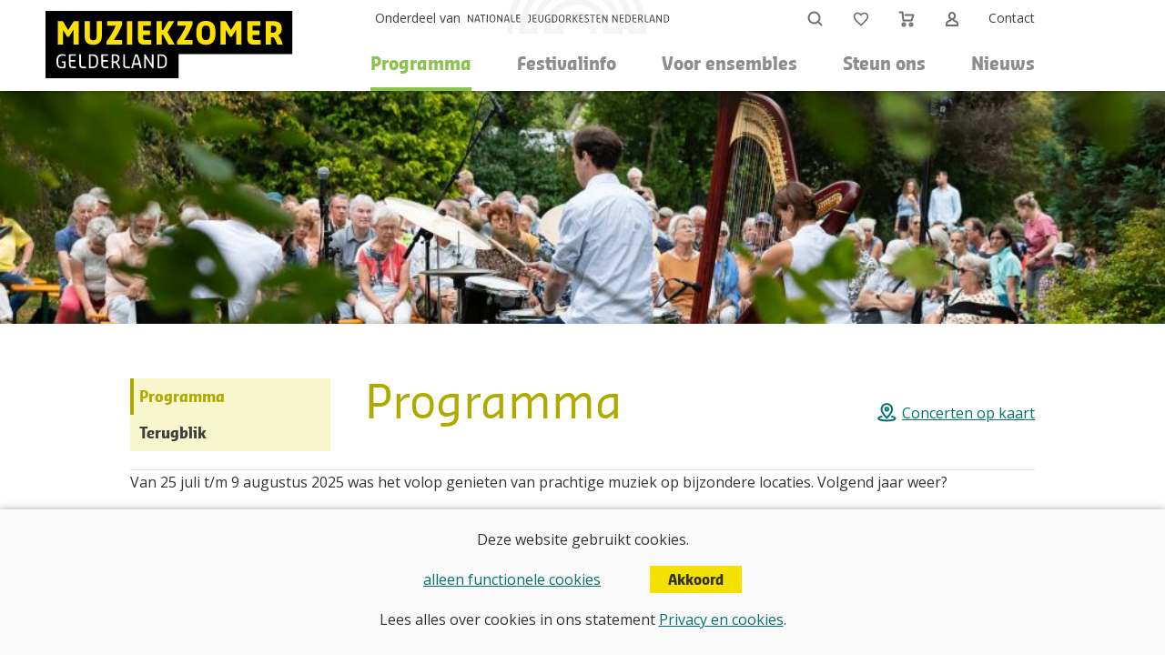

--- FILE ---
content_type: text/html; charset=utf-8
request_url: https://www.muziekzomer.nl/concerten/concertagenda/
body_size: 3369
content:
<!DOCTYPE HTML>
<html lang="nl" class="muziekzomer-nl concerten" itemscope="itemscope">
<head>
	<meta charset="utf-8" />
	<meta itemprop="pagevisit" content="4202750" />
	<link rel="shortcut icon" type="image/vnd.microsoft.icon" href="/favicon.ico" />
	<title>Programma - Muziekzomer Gelderland</title>
	<meta name="viewport" content="width=device-width, initial-scale=1.0" />
		<link href="https://fonts.googleapis.com/css2?family=Open+Sans:ital,wght@0,400;0,700;1,400&display=swap" rel="stylesheet">
		<meta property="og:url" content="https://www.muziekzomer.nl/concerten/concertagenda/" />
		<meta property="og:title" content="Programma" />
		<meta property="og:description" content="" />
		<meta property="og:image" content="https://www.muziekzomer.nl/fotos/hl/00005255.jpg" />
		<link rel="shortcut icon" href="/favicon_mz.ico" type="image/x-icon">
		<link rel="icon" href="/favicon_mz.ico" type="image/x-icon">
		<link type="text/css" rel="stylesheet" href="/min/g=css" />
			</head>
	<body>
		<div class="header">
			<div class="middle">
				<a id="alogo" href="/"><img id="logo" class="logo" alt="logo Muziekzomer Gelderland" src="/images/mz_logo.svg" /></a>
				<nav class="primary" role="navigation">
<input type="checkbox" id="toggle" /><label for="toggle">Menu</label><div id="combimenu"><ul class="mainmenu"><li class="onlymobile"><a href="/">Home</a></li><li class="active"><input type="checkbox" checked="checked" id="toggle1" /><label for="toggle1" data-url="/concerten"><span>Programma</span></label><ul class="submenu"><li class="active"><a href="/concerten/concertagenda">Programma</a></li><li><a href="/concerten/terugblik">Terugblik</a></li></ul></li><li><input type="checkbox" id="toggle2" /><label for="toggle2" data-url="/festival"><span>Festivalinfo</span></label><ul class="submenu"><li><a href="/festival/het-festival">Het festival</a></li><li><input type="checkbox" id="toggle21" /><label for="toggle21" data-url="/festival/overzicht-locaties"><span>Locaties</span></label><ul class="subsubmenu"><li class="onlymobile"><a href="/festival/overzicht-locaties">Locaties</a></li><li><a href="/festival/overzicht-locaties/theater-orpheus">Theater Orpheus</a></li><li><a href="/festival/overzicht-locaties/rozet">Rozet Erfgoedcentrum</a></li><li><a href="/festival/overzicht-locaties/nationaal-park-de-hoge-veluwe">Nationaal Park De Hoge Veluwe</a></li><li><a href="/festival/overzicht-locaties/akoesticum-ede">Akoesticum Ede</a></li><li><a href="/festival/overzicht-locaties/paleis-het-loo">Paleis Het Loo</a></li><li><a href="/festival/overzicht-locaties/boekhandel-het-colofon">Boekhandel het Colofon</a></li><li><a href="/festival/overzicht-locaties/theater-dialoog-ermelo">Theater Dialoog Ermelo</a></li><li><a href="/festival/overzicht-locaties/theater-de-leeuw">Theater de Leeuw</a></li><li><a href="/festival/overzicht-locaties/kroller-muller">Kröller-Müller Museum</a></li><li><a href="/festival/overzicht-locaties/voormalig-zendstation">Radio Kootwijk</a></li><li><a href="/festival/overzicht-locaties/kasteel-hackfort">Kasteel Hackfort</a></li><li><a href="/festival/overzicht-locaties/podium-doesburg">Gasthuiskerk Doesburg</a></li><li><a href="/festival/overzicht-locaties/kasteel-vanenburg">Kasteel De Vanenburg</a></li><li><a href="/festival/overzicht-locaties/landgoed-de-wildenborch">Landgoed De Wildenborch</a></li><li><a href="/festival/overzicht-locaties/beekbergse-tuinen">Beekbergse Tuinen</a></li><li><a href="/festival/overzicht-locaties/cultura-ede">Cultura Ede</a></li><li><a href="/festival/overzicht-locaties/park-sonsbeek">Park Sonsbeek</a></li><li><a href="/festival/overzicht-locaties/stadsvilla-sonsbeek">Stadsvilla Sonsbeek</a></li><li><a href="/festival/overzicht-locaties/visum-mundi">Visum Mundi</a></li><li><a href="/festival/overzicht-locaties/techniekfabriek">TechniekFabriek</a></li><li><a href="/festival/overzicht-locaties/geofort">GeoFort Herwijnen</a></li><li><a href="/festival/overzicht-locaties/de-zwitsalhal">De Zwitsalhal</a></li><li><a href="/festival/overzicht-locaties/impulse">Impulse Wageningen</a></li><li><a href="/festival/overzicht-locaties/wijnbouwcentrum-groesbeek">Wijnbouwcentrum Groesbeek</a></li></ul></li><li><a href="/festival/veelgestelde-vragen">Veelgestelde vragen</a></li><li><input type="checkbox" id="toggle22" /><label for="toggle22" data-url="/festival/young-artist-in-residence"><span>Young artist in residence</span></label><ul class="subsubmenu"><li class="onlymobile"><a href="/festival/young-artist-in-residence">Young artist in residence</a></li><li><a href="/festival/young-artist-in-residence/camiel-lemmens-2025">Camiel Lemmens (2025)</a></li><li><a href="/festival/young-artist-in-residence/bram-van-de-glind-2024">Bram van de Glind (2024)</a></li><li><a href="/festival/young-artist-in-residence/kalina-vladovska">Kalina Vladovska (2023)</a></li><li><a href="/festival/young-artist-in-residence/coraline-groen">Coraline Groen (2022)</a></li><li><a href="/festival/young-artist-in-residence/kika-sprangers-2020">Kika Sprangers (2020 &amp; 2021)</a></li><li><a href="/festival/young-artist-in-residence/thomas-dulfer-20192">Thomas Dulfer (2019)</a></li><li><a href="/festival/young-artist-in-residence/andrea-vasi-2014">Andrea Vasi (2014)</a></li><li><a href="/festival/young-artist-in-residence/remy-van-kesteren-2011">Remy van Kesteren (2011)</a></li></ul></li><li><a href="/festival/inclusieve-muziekzomer">Inclusieve Muziekzomer</a></li><li><a href="/festival/pers-publiciteit">Pers &amp; publiciteit</a></li><li><a href="/festival/organisatie">Organisatie (NJON)</a></li></ul></li><li><input type="checkbox" id="toggle3" /><label for="toggle3" data-url="/voor-ensembles"><span>Voor ensembles</span></label><ul class="submenu"><li><a href="/voor-ensembles/musici">Musici</a></li><li><a href="/voor-ensembles/aanmelden">Aanmelden</a></li></ul></li><li><input type="checkbox" id="toggle4" /><label for="toggle4" data-url="/steun-ons"><span>Steun ons</span></label><ul class="submenu"><li><a href="/steun-ons/vriend-of-doneren">Steun ons</a></li><li><a href="/steun-ons/overheden-fondsen">Overheden &amp; fondsen</a></li><li><a href="/steun-ons/sponsors-partners">Sponsors &amp; partners</a></li><li><a href="/steun-ons/vrijwilligers">Vrijwilligers</a></li></ul></li><li><a href="/nieuws">Nieuws</a></li></ul><ul class="servicemenu"><li class="nomobile"><a class="linktonjon" href="https://www.njon.nl">Onderdeel van</a></li><li class="search-wrapper"><form method="get"><div id="search" class="hide"><input type="text" name="q" id="q" value="" placeholder="Zoeken" autocomplete="off"></div><button class="search item" title="Zoeken">&nbsp;</button></form></li><li><a class="favorites item" title="Uw favorieten" href="uw-favorieten">&nbsp;<span class="numberFav hide">0</span></a><a class="shopping item" title="Winkelmandje" href="https://tickets.njon.nl/nl/muziekzomer/buyingflow/order/">&nbsp;</a><a class="shopaccount item" title="Inloggen" href="https://tickets.njon.nl/nl/muziekzomer/login/">&nbsp;</a></li><li><a href="/contact">Contact</a></li></ul></div><div id="shadowheader"></div>				</nav>
			</div>
		</div><!--header-->
		<div class="headerpic index" role="img" style="background-image:url('/fotos/is/00005255.jpg');">
		</div>
		<div class="content index">
			<div class="middle">
<nav class="secondary"> <ul><li class="active thisarticle">	<a href="/concerten/concertagenda">Programma</a></li><li class="">	<a href="/concerten/terugblik">Terugblik</a></li></ul></nav>				<h1>Programma</h1>
<div class="toKaart"><a href="/kaart">Concerten op kaart</a></div>
				<div class="allConcerts none">
					<p>Van 25 juli t/m 9 augustus 2025 was het volop genieten van prachtige muziek op bijzondere locaties. Volgend jaar weer?<br/> <br/>Kijk in de tussentijd op www.njon.nl/concertagenda voor de een NJON concert bij jou in de buurt.<br/><br/>Op de hoogte blijven over de Muziekzomer Gelderland en de andere projecten van Nationale Jeugdorkesten Nederland? Abonneer je op onze nieuwsbrief en volg ons op social media (de links vind je onderaan deze webpagina).</p>
				</div>
			</div>
		</div>
		<footer>
			<div class="middle">
				<div class="threeRow">
					<div>
						<h3>Muziekzomer Gelderland</h3>
						<p>Onderdeel van <strong>NJON</strong></p>
						<p><a href="https://www.njon.nl">Nationale Jeugdorkesten Nederland</a></p>
						<p>Churchillplein 1</p>
						<p>7314 BZ Apeldoorn</p>
						<p class="telefoon">(055) 579 12 21</p>
						<p><a class="email" href="mailto:info@njon.nl">info@njon.nl</a></p>
					</div><div>
						<h3>Volg ons op</h3>
						<p><a href="https://www.facebook.com/Muziekzomer/" class="facebook">Facebook</a></p>
						<p><a href="https://www.instagram.com/muziekzomer/" class="instagram">Instagram</a></p>
						<p><a href="https://www.youtube.com/user/muziekzomer/featured" class="youtube">YouTube</a></p>
						<p><a href="https://open.spotify.com/playlist/2lcMrbdthrofuxsXLOFF0c?si=6aef0142c75b4ef7" class="spotify">Spotify</a></p>
</div><div>						<h3>Volg ons via de nieuwsbrief</h3>
						<form action="https://njo.us10.list-manage.com/subscribe/post?u=d722c23e5a1cbc406f08a41cc&amp;id=cd9c2694e9" method="post" id="mc-embedded-subscribe-form" name="mc-embedded-subscribe-form" class="validate" target="_blank" novalidate>
							<label for="mce-EMAIL">E-mailadres<span class="asterisk">&nbsp;*</span></label><br />							<input class="rect text-xl required email" type="email" name="EMAIL" id="mce-EMAIL" value=""><br />
							<label for="mce-LNAME">Naam</label><br />							<input type="text" name="LNAME" id="mce-LNAME" size="25" value="" class="rect text-xl"><br />
							<!-- real people should not fill this in and expect good things - do not remove this or risk form bot signups-->
							 <div style="position: absolute; left: -5000px;" aria-hidden="true"><input type="text" name="b_d722c23e5a1cbc406f08a41cc&amp;id=cd9c2694e9" tabindex="-1" value=""></div>
							<div class="clear"><input type="submit" value="Abonneren" name="subscribe" id="mc-embedded-subscribe" class="button"></div>
						</form>
						</div>
				</div>
			</div>
			<div class="clear"></div>
			<div class="middle">
			<div class="line"></div>
				<ul class="footermenu">
<li><a href="/privacy-en-cookieverklaring">Privacy- en Cookieverklaring</a></li><li><a href="/verkoopvoorwaarden">Verkoopvoorwaarden</a></li>				</ul>
			</div>
		</footer>
	<div class="cookiequestion">
		<div class="small middle">
			<p>Deze website gebruikt cookies.</p>
			<p><a href="javascript:;" id="functionalcookies" class="link">alleen functionele cookies</a>&nbsp;<a href="javascript:;" id="allcookies" class="button">Akkoord</a></p>
			<p>Lees alles over cookies in ons statement <a href="privacy-en-cookieverklaring" class="link">Privacy en cookies</a>.</p>
		</div>
	</div>
	<script src="/min/g=jquery"></script>
	<script src="/min/g=js"></script>

	</body>
</html>


--- FILE ---
content_type: image/svg+xml
request_url: https://www.muziekzomer.nl/images/maplink.svg
body_size: 1769
content:
<svg width="25" height="80" viewBox="0 0 25 80" fill="none" xmlns="http://www.w3.org/2000/svg">
<path d="M5.49998 0.333008H2.16698C1.70598 0.333008 1.33398 0.705008 1.33398 1.16601V4.50001C1.33398 4.96101 1.70598 5.33301 2.16698 5.33301H5.49998C5.96098 5.33301 6.33298 4.96001 6.33298 4.50001V1.16701C6.33398 0.706008 5.96098 0.333008 5.49998 0.333008Z" fill="#00746B"/>
<path d="M5.49998 7H2.16698C1.70598 7 1.33398 7.372 1.33398 7.833V11.166C1.33398 11.626 1.70598 11.999 2.16698 11.999H5.49998C5.96098 11.999 6.33298 11.626 6.33298 11.166V7.833C6.33398 7.372 5.96098 7 5.49998 7Z" fill="#00746B"/>
<path d="M5.49998 13.667H2.16698C1.70598 13.667 1.33398 14.039 1.33398 14.5V17.833C1.33398 18.294 1.70598 18.667 2.16698 18.667H5.49998C5.96098 18.667 6.33298 18.294 6.33298 17.833V14.5C6.33398 14.039 5.96098 13.667 5.49998 13.667Z" fill="#00746B"/>
<path d="M19.667 2H8V3.667H19.667V2Z" fill="#00746B"/>
<path d="M19.667 8.66699H8V10.334H19.667V8.66699Z" fill="#00746B"/>
<path d="M19.667 15.333H8V17H19.667V15.333Z" fill="#00746B"/>
<path d="M17.167 46.9346C17.167 50.5346 11.334 56.4136 11.334 56.4136C11.334 56.4136 5.5 50.5336 5.5 46.9346C5.5 43.2436 8.515 41.1006 11.333 41.1006C14.149 41.1006 17.167 43.2426 17.167 46.9346Z" stroke="#00746B" stroke-width="2" stroke-miterlimit="10" stroke-linecap="square"/>
<path d="M11.333 48.5996C12.2537 48.5996 13 47.8533 13 46.9326C13 46.012 12.2537 45.2656 11.333 45.2656C10.4124 45.2656 9.66602 46.012 9.66602 46.9326C9.66602 47.8533 10.4124 48.5996 11.333 48.5996Z" stroke="#00746B" stroke-width="2" stroke-miterlimit="10" stroke-linecap="square"/>
<path d="M16.334 54.8369C18.842 55.2829 20.5 56.0559 20.5 56.9339C20.5 58.3149 16.396 59.4339 11.333 59.4339C6.27002 59.4339 2.16602 58.3149 2.16602 56.9339C2.16602 56.0559 3.82402 55.2839 6.33302 54.8369" stroke="#00746B" stroke-width="2" stroke-miterlimit="10"/>
</svg>


--- FILE ---
content_type: image/svg+xml
request_url: https://www.muziekzomer.nl/images/njon_header.svg
body_size: 12763
content:
<svg width="222" height="40" viewBox="0 0 222 40" fill="none" xmlns="http://www.w3.org/2000/svg">
<g clip-path="url(#clip0)">
<path fill-rule="evenodd" clip-rule="evenodd" d="M0 24.5456V16.0475H0.705875L4.67148 22.2963V16.0475H5.6946V24.5535H4.98079L1.01519 18.3522V24.5535L0 24.5456ZM7.2967 24.5456V24.4585C7.8878 21.5871 8.72089 18.7708 9.7871 16.0396H11.1116C12.174 18.7728 13.0096 21.5886 13.6099 24.4585V24.5456H12.5313L12.0554 22.4627H8.75604L8.27224 24.5456H7.2967ZM8.97019 21.536H11.8571C11.4954 19.9546 11.021 18.401 10.4375 16.887C9.85173 18.4016 9.37205 19.955 9.00191 21.536H8.97019ZM15.9179 24.5456V16.9425H13.6972V16.0554H19.1538V16.9425H16.9331V24.5614L15.9179 24.5456ZM20.867 24.5456V16.0475H21.8901V24.5535L20.867 24.5456ZM27.1088 24.6327C24.9753 24.6327 23.9364 23.215 23.9364 20.6727V19.96C23.9364 17.481 24.9516 16 27.1088 16C29.2661 16 30.2813 17.4177 30.2813 19.96V20.6727C30.2813 23.1517 29.2661 24.6327 27.1088 24.6327ZM27.1088 23.7457C28.6951 23.7457 29.2344 22.7715 29.2344 20.649V19.9362C29.2344 17.8137 28.6554 16.8395 27.1088 16.8395C25.5623 16.8395 24.9753 17.8137 24.9753 19.9362V20.649C24.9753 22.7715 25.5623 23.7457 27.1088 23.7457ZM32.3276 24.5377V16.0475H33.0335L36.9991 22.2963V16.0475H38.0301V24.5535H37.3242L33.3586 18.3522V24.5535L32.3276 24.5377ZM39.6243 24.5377V24.4506C40.214 21.5797 41.0444 18.7635 42.1067 16.0317H43.4392C44.5133 18.7684 45.3569 21.5897 45.9613 24.4664V24.5535H44.8906L44.3751 22.4864H41.0678L40.5919 24.5694L39.6243 24.5377ZM41.2978 21.5281H44.1451C43.7892 19.946 43.3174 18.3921 42.7333 16.8791C42.1476 18.3937 41.6679 19.9471 41.2978 21.5281ZM49.7683 24.5377C48.2614 24.5377 47.5555 23.817 47.5555 22.233V16.0317H48.5707V22.3201C48.5707 23.2071 48.9752 23.6031 49.681 23.6031H51.6321V24.5377H49.7683ZM55.6532 24.5377C54.1463 24.5377 53.3453 23.817 53.3453 22.233V16.0317H57.5567V16.9662H54.3842V19.564H57.3109V20.5064H54.3684V22.3201C54.3426 22.487 54.3551 22.6575 54.4048 22.8188C54.4546 22.9802 54.5403 23.1282 54.6556 23.2517C54.7709 23.3751 54.9127 23.4709 55.0704 23.5318C55.2281 23.5927 55.3975 23.6171 55.566 23.6031H57.6916V24.5377H55.6532Z" fill="#3E3E3E"/>
<path fill-rule="evenodd" clip-rule="evenodd" d="M66 24.6644V23.7298H66.5076C66.7078 23.7398 66.9077 23.7056 67.0932 23.6297C67.2786 23.5538 67.445 23.4379 67.5806 23.2905C67.7161 23.1431 67.8174 22.9676 67.8774 22.7766C67.9373 22.5856 67.9543 22.3838 67.9273 22.1855V17.0454H66.341V16.1584H68.9663V22.1855C68.9948 22.5161 68.9511 22.8491 68.8379 23.1612C68.7248 23.4733 68.5451 23.7571 68.3112 23.9929C68.0773 24.2287 67.7948 24.4109 67.4834 24.5269C67.172 24.6428 66.839 24.6897 66.5076 24.6644H66ZM73.4791 24.6644C71.9722 24.6644 71.1711 23.9437 71.1711 22.3597V16.1584H75.3826V17.093H72.2101V19.7303H75.1367V20.6728H72.1943V22.4864C72.1685 22.6533 72.181 22.8238 72.2307 22.9851C72.2805 23.1465 72.3662 23.2945 72.4815 23.418C72.5967 23.5415 72.7386 23.6372 72.8962 23.6981C73.0539 23.759 73.2234 23.7834 73.3919 23.7694H75.5174V24.704L73.4791 24.6644ZM80.2127 24.7515C78.2616 24.7515 77.4209 23.5477 77.4209 21.5835V16.1346H78.4044V21.5835C78.4044 23.0883 79.031 23.8407 80.181 23.8407C81.331 23.8407 81.9576 23.0487 81.9576 21.5835V16.1346H83.0045V21.5835C83.0045 23.5318 82.0765 24.7515 80.2127 24.7515ZM88.1439 24.7515C85.6218 24.7515 84.8683 23.1675 84.8683 20.942V19.7936C84.8683 17.4889 86.2404 16.0713 88.4136 16.0713C89.1084 16.0734 89.7977 16.194 90.4519 16.4277V17.3543H90.3647C89.7372 17.1333 89.0787 17.013 88.4136 16.9979C86.8273 16.9979 85.8835 17.8849 85.8835 19.8332V20.9816C85.8835 22.8903 86.3753 23.9041 88.1439 23.9041H88.5008C88.8453 23.8826 89.1847 23.8105 89.5081 23.6902V21.3143H88.1756V20.5223H90.444V24.3318C89.8446 24.6106 89.1936 24.7616 88.5325 24.7753L88.1439 24.7515ZM92.6092 24.6644V16.1584H94.5603C97.13 16.1584 98.2879 17.4018 98.2879 19.6907V20.942C98.2879 23.1121 97.3124 24.6644 94.7427 24.6644H92.6092ZM93.6323 23.7774H94.7427C96.6144 23.7774 97.2648 22.8032 97.2648 20.942V19.7303C97.2648 17.8849 96.3765 17.085 94.5603 17.085H93.664V23.817L93.6323 23.7774ZM103.063 24.7515C100.929 24.7515 99.89 23.3338 99.89 20.7916V20.0788C99.89 17.5998 100.905 16.1188 103.063 16.1188C105.22 16.1188 106.235 17.5365 106.235 20.0788V20.7916C106.235 23.2705 105.212 24.7515 103.063 24.7515ZM103.063 23.8645C104.649 23.8645 105.188 22.8903 105.188 20.7678V20.055C105.188 17.9325 104.609 16.9583 103.063 16.9583C101.516 16.9583 100.929 17.9325 100.929 20.055V20.7678C100.929 22.8903 101.516 23.8645 103.063 23.8645ZM108.281 24.6565V16.1584H110.367C112.136 16.1584 113.111 16.9108 113.111 18.6849C113.134 19.1978 112.993 19.7047 112.707 20.132C112.422 20.5592 112.008 20.8846 111.525 21.0608C112.469 22.0527 113.167 23.2516 113.563 24.5614V24.6485H112.548C112.142 23.442 111.476 22.3391 110.597 21.4172H109.336V24.6485L108.281 24.6565ZM109.336 20.5223H110.216C110.47 20.5515 110.728 20.5239 110.97 20.4415C111.212 20.359 111.432 20.2237 111.615 20.0455C111.798 19.8672 111.939 19.6505 112.028 19.411C112.117 19.1716 112.151 18.9154 112.128 18.6611C112.128 17.4256 111.549 17.0217 110.399 17.0217H109.336V20.5223ZM115.443 24.6406V16.1584H116.474V19.7936H117.006L119.75 16.1584H120.813V16.2534L117.846 20.2134L120.908 24.601V24.6882H119.797L116.958 20.7282H116.474V24.6882L115.443 24.6406ZM124.699 24.6406C123.192 24.6406 122.391 23.9199 122.391 22.3359V16.1346H126.61V17.0692H123.438V19.7303H126.364V20.6728H123.438V22.4864C123.414 22.653 123.427 22.8229 123.477 22.9835C123.528 23.1442 123.614 23.2915 123.728 23.4147C123.843 23.5378 123.985 23.6336 124.142 23.695C124.298 23.7564 124.467 23.7819 124.635 23.7694H126.761V24.704L124.699 24.6406ZM130.06 24.7278C129.424 24.7092 128.795 24.5888 128.196 24.3713V23.4922H128.284C128.857 23.6888 129.455 23.806 130.06 23.8407H130.322C131.393 23.8407 132.051 23.3576 132.051 22.2567C132.051 21.3222 131.488 20.9658 130.727 20.744L130.1 20.5698C129.591 20.4581 129.138 20.1702 128.822 19.7571C128.505 19.3439 128.346 18.8322 128.371 18.3126C128.368 17.994 128.431 17.6783 128.557 17.3855C128.683 17.0928 128.869 16.8295 129.102 16.6126C129.336 16.3956 129.612 16.2298 129.914 16.1257C130.215 16.0216 130.535 15.9814 130.853 16.0079H131.076C131.685 16.0149 132.287 16.1358 132.852 16.3643V17.2038H132.765C132.219 17.0212 131.65 16.9172 131.076 16.895H130.814C130.621 16.8704 130.426 16.8902 130.243 16.9527C130.059 17.0153 129.893 17.119 129.756 17.2559C129.618 17.3927 129.515 17.5592 129.452 17.7424C129.389 17.9255 129.37 18.1206 129.394 18.3126C129.354 18.6349 129.443 18.9601 129.642 19.2169C129.841 19.4738 130.134 19.6413 130.457 19.6828L131.036 19.8649C131.932 20.1421 133.074 20.6173 133.074 22.2409C133.074 23.6982 132.099 24.6723 130.322 24.6723L130.06 24.7278ZM136.564 24.6406V17.0217H134.343V16.1346H139.8V17.0217H137.579V24.6406H136.564ZM143.702 24.6406C142.195 24.6406 141.394 23.9199 141.394 22.3359V16.1346H145.605V17.0692H142.433V19.7303H145.36V20.6728H142.433V22.4864C142.407 22.6533 142.42 22.8238 142.469 22.9851C142.519 23.1465 142.605 23.2945 142.72 23.418C142.835 23.5415 142.977 23.6372 143.135 23.6981C143.293 23.759 143.462 23.7834 143.631 23.7694H145.756V24.704L143.702 24.6406ZM147.731 24.6406V16.1584H148.437L152.403 22.4072V16.1584H153.418V24.6644H152.712L148.746 18.4631V24.6644L147.731 24.6406ZM158.835 24.6406V16.1584H159.549L163.514 22.4072V16.1584H164.537V24.6644H163.831L159.866 18.4631V24.6644L158.835 24.6406ZM169.24 24.6406C167.734 24.6406 166.94 23.9199 166.94 22.3359V16.1346H171.199V17.0692H168.027V19.7303H170.954V20.6728H168.027V22.4864C168.003 22.653 168.016 22.8229 168.067 22.9835C168.117 23.1442 168.203 23.2915 168.318 23.4147C168.433 23.5378 168.574 23.6336 168.731 23.695C168.888 23.7564 169.056 23.7819 169.225 23.7694H171.35V24.704L169.24 24.6406ZM173.27 24.6406V16.1584H175.221C177.79 16.1584 178.948 17.4018 178.948 19.6907V20.942C178.948 23.1121 177.973 24.6644 175.395 24.6644L173.27 24.6406ZM174.293 23.7536H175.395C177.275 23.7536 177.925 22.7795 177.925 20.9183V19.7303C177.925 17.8849 177.037 17.085 175.221 17.085H174.293V23.817V23.7536ZM183.231 24.6406C181.724 24.6406 180.923 23.9199 180.923 22.3359V16.1346H185.143V17.0692H181.97V19.7303H184.897V20.6728H181.97V22.4864C181.944 22.6533 181.957 22.8238 182.006 22.9851C182.056 23.1465 182.142 23.2945 182.257 23.418C182.373 23.5415 182.514 23.6372 182.672 23.6981C182.83 23.759 182.999 23.7834 183.168 23.7694H185.293V24.704L183.231 24.6406ZM187.26 24.6406V16.1584H189.346C191.115 16.1584 192.09 16.9108 192.09 18.6849C192.113 19.1978 191.972 19.7047 191.686 20.132C191.401 20.5592 190.987 20.8846 190.504 21.0608C191.448 22.0527 192.146 23.2516 192.542 24.5614V24.6485H191.527C191.121 23.442 190.455 22.3391 189.576 21.4172H188.291V24.6485L187.26 24.6406ZM188.283 20.5223H189.164C189.418 20.5515 189.675 20.5239 189.917 20.4415C190.159 20.359 190.379 20.2237 190.562 20.0455C190.745 19.8672 190.886 19.6505 190.975 19.411C191.064 19.1716 191.098 18.9154 191.075 18.6611C191.075 17.4256 190.496 17.0217 189.346 17.0217H188.283V20.5223ZM196.611 24.6406C195.104 24.6406 194.39 23.9199 194.39 22.3359V16.1346H195.413V22.4231C195.413 23.3101 195.81 23.7061 196.516 23.7061H198.467V24.6406H196.611ZM199.387 24.6406V24.5535C199.977 21.6827 200.807 18.8665 201.869 16.1346H203.202C204.264 18.8671 205.097 21.6831 205.692 24.5535V24.6406H204.622L204.138 22.5577H200.862L200.386 24.6406H199.387ZM201.06 21.6311H203.908C203.55 20.0487 203.075 18.4948 202.488 16.9821C201.905 18.497 201.428 20.0503 201.06 21.6311ZM207.31 24.6406V16.1584H208.024L211.99 22.4072V16.1584H213.013V24.6644H212.299L208.333 18.4631V24.6644L207.31 24.6406ZM215.503 24.6406V16.1584H217.454C220.024 16.1584 221.174 17.4018 221.174 19.6907V20.942C221.174 23.1121 220.198 24.6644 217.629 24.6644L215.503 24.6406ZM216.518 23.7536H217.629C219.5 23.7536 220.159 22.7795 220.159 20.9183V19.7303C220.159 17.8849 219.27 17.085 217.454 17.085H216.518V23.817V23.7536Z" fill="#3E3E3E"/>
<path opacity="0.1" fill-rule="evenodd" clip-rule="evenodd" d="M43 33.9197C42.9991 30.8729 43.1818 27.8288 43.5473 24.8039H44.2135V20.3687C46.3326 8.62906 51.1667 -2.45456 58.331 -12H66.9046C59.5304 -3.59052 54.2743 6.4561 51.5736 17.3037C51.1853 16.9491 50.7275 16.6787 50.2293 16.5097C49.731 16.3407 49.203 16.2766 48.6787 16.3216H46.7277V24.8276H48.8532C49.2925 24.8342 49.7305 24.7782 50.154 24.6613C49.7155 27.8289 49.4956 31.0229 49.4957 34.2206L49.5512 37.1193H43.0555L43 33.9514V33.9197ZM48.8532 23.9168H47.7429V17.1849H48.6787C50.0667 17.1849 50.9153 17.6522 51.2326 18.7055C50.8678 20.3317 50.5584 21.9685 50.3046 23.6159C49.8528 23.8334 49.3544 23.9367 48.8532 23.9168ZM152.062 -12H162.674L164.554 -10.1943C175.786 1.03356 182.382 16.0669 183.033 31.9239H189.941C189.411 15.7162 183.27 0.193439 172.564 -12H181.146C191.107 1.27202 196.486 17.4131 196.477 33.9989L196.413 37.1669H176.371L176.435 34.5533C176.439 25.406 174.225 16.3937 169.98 8.28769C165.736 0.181657 159.588 -6.77677 152.062 -11.9921V-12ZM56.3879 34.482C56.3982 17.7095 63.0797 1.62782 74.9627 -10.2259L76.8028 -11.9842H87.4068C80.2538 -7.02671 74.3403 -0.490829 70.1246 7.11674C65.909 14.7243 63.5045 23.1992 63.0977 31.8843H69.6568C70.1633 22.3291 73.4002 13.1188 78.9844 5.34307C84.5687 -2.43263 92.2667 -8.44829 101.167 -11.9921H138.309C147.629 -8.27755 155.62 -1.85764 161.248 6.43825C166.876 14.7341 169.884 24.5248 169.883 34.5454L169.812 37.1589H148.993C149.064 36.3669 149.096 35.5274 149.096 34.7117C149.196 27.1169 146.34 19.7798 141.129 14.2471C135.918 8.71438 128.759 5.41831 121.161 5.05371C113.564 4.68912 106.122 7.2845 100.403 12.2927C94.6847 17.301 91.137 24.3307 90.5079 31.9001H98.1774C98.8451 26.4137 101.586 21.3888 105.839 17.8522C110.092 14.3157 115.537 12.5342 121.061 12.8719C126.586 13.2096 131.772 15.641 135.562 19.6692C139.351 23.6974 141.457 29.0185 141.45 34.5454C141.453 35.4164 141.4 36.2868 141.291 37.151H134.336C134.691 35.1233 134.619 33.0441 134.126 31.0454C133.633 29.0467 132.729 27.1723 131.472 25.5412C130.214 23.9101 128.631 22.5581 126.822 21.571C125.013 20.5839 123.018 19.9833 120.965 19.8075C118.911 19.6316 116.843 19.8843 114.892 20.5494C112.941 21.2145 111.15 22.2776 109.633 23.6711C108.116 25.0646 106.905 26.758 106.079 28.6437C105.252 30.5294 104.828 32.5661 104.832 34.6246C104.835 35.4658 104.907 36.3054 105.046 37.1352H83.6316C83.5681 36.264 83.5364 35.3928 83.5364 34.5216C83.5171 25.1416 87.1485 16.121 93.664 9.36421C100.179 2.60739 109.069 -1.35697 118.457 -1.69202C127.844 -2.02707 136.995 1.29342 143.977 7.5685C150.959 13.8436 155.226 22.5822 155.877 31.9397H163.515C162.864 20.559 157.793 9.88073 149.38 2.17576C140.967 -5.52921 129.875 -9.6531 118.465 -9.3188C107.054 -8.98456 96.2243 -4.21858 88.2781 3.9656C80.3319 12.1498 75.8962 23.1065 75.9145 34.5058C75.9145 35.3875 75.9383 36.2587 75.9859 37.1193H56.4355L56.3879 34.5058V34.482Z" fill="#8D8D8D"/>
</g>
<defs>
<clipPath id="clip0">
<rect width="222" height="40" fill="white"/>
</clipPath>
</defs>
</svg>


--- FILE ---
content_type: application/x-javascript; charset=utf-8
request_url: https://www.muziekzomer.nl/min/g=js
body_size: 15887
content:
var YLAB=YLAB||{};YLAB.debugging=/^dev\b|\bdev$/m.test(location.hostname);YLAB.https=location.protocol=='https:';YLAB.locale='nl-NL';YLAB.alert=function(){var i,sMessage='';if(YLAB.debugging){for(i=0;i<Math.min(arguments.length,20);i++){sMessage+=YLAB.serialize(arguments[i])+'\n';}
YLAB.debugging=confirm(sMessage);}};YLAB.beep=function(){(new Audio('data:audio/wav;base64,'+'//uQRAAAAWMSLwUIYAAsYkXgoQwAEaYLWfkWgAI0wWs/ItAAAGDgYtAgAyN+QWaAAihwMWm4G8QQRDiMcCBcH3Cc+CDv/7xA4Tvh9Rz/y8QADBwMWgQAZG/ILNAARQ4GLTcDeIIIhxGOBAuD7hOfBB3/94gcJ3w+o5/5eIAIAAAVwWgQAVQ2ORaIQwEMAJiDg95G4nQL7mQVWI6GwRcfsZAcsKkJvxgxEjzFUgfHoSQ9Qq7KNwqHwuB13MA4a1q/DmBrHgPcmjiGoh//EwC5nGPEmS4RcfkVKOhJf+WOgoxJclFz3kgn//dBA+ya1GhurNn8zb//9NNutNuhz31f////9vt///z+IdAEAAAK4LQIAKobHItEIYCGAExBwe8jcToF9zIKrEdDYIuP2MgOWFSE34wYiR5iqQPj0JIeoVdlG4VD4XA67mAcNa1fhzA1jwHuTRxDUQ//iYBczjHiTJcIuPyKlHQkv/LHQUYkuSi57yQT//uggfZNajQ3Vmz+Zt//+mm3Wm3Q576v////+32///5/EOgAAADVghQAAAAA//[base64]//xKJjyyOh+cImr2/4doscwD6neZjuZR4AgAABYAAAABy1xcdQtxYBYYZdifkUDgzzXaXn98Z0oi9ILU5mBjFANmRwlVJ3/6jYDAmxaiDG3/6xjQQCCKkRb/6kg/wW+kSJ5//rLobkLSiKmqP/0ikJuDaSaSf/6JiLYLEYnW/+kXg1WRVJL/9EmQ1YZIsv/6Qzwy5qk7/+tEU0nkls3/zIUMPKNX/6yZLf+kFgAfgGyLFAUwY//uQZAUABcd5UiNPVXAAAApAAAAAE0VZQKw9ISAAACgAAAAAVQIygIElVrFkBS+Jhi+EAuu+lKAkYUEIsmEAEoMeDmCETMvfSHTGkF5RWH7kz/ESHWPAq/kcCRhqBtMdokPdM7vil7RG98A2sc7zO6ZvTdM7pmOUAZTnJW+NXxqmd41dqJ6mLTXxrPpnV8avaIf5SvL7pndPvPpndJR9Kuu8fePvuiuhorgWjp7Mf/PRjxcFCPDkW31srioCExivv9lcwKEaHsf/7ow2Fl1T/[base64]//[base64]/[base64]//3dzNGzNb//4uAvHT5sURcZCFcuKLhOFs8mLAAEAt4UWAAIABAAAAAB4qbHo0tIjVkUU//[base64]//8elePK/Lf//IInrOF/FvDoADYAGBMGb7FtErm5MXMlmPAJQVgWta7Zx2go+8xJ0UiCb8LHHdftWyLJE0QIAIsI+UbXu67dZMjmgDGCGl1H+vpF4NSDckSIkk7Vd+sxEhBQMRU8j/12UIRhzSaUdQ+rQU5kGeFxm+hb1oh6pWWmv3uvmReDl0UnvtapVaIzo1jZbf/pD6ElLqSX+rUmOQNpJFa/r+sa4e/pBlAABoAAAAA3CUgShLdGIxsY7AUABPRrgCABdDuQ5GC7DqPQCgbbJUAoRSUj+NIEig0YfyWUho1VBBBA//uQZB4ABZx5zfMakeAAAAmwAAAAF5F3P0w9GtAAACfAAAAAwLhMDmAYWMgVEG1U0FIGCBgXBXAtfMH10000EEEEEECUBYln03TTTdNBDZopopYvrTTdNa325mImNg3TTPV9q3pmY0xoO6bv3r00y+IDGid/9aaaZTGMuj9mpu9Mpio1dXrr5HERTZSmqU36A3CumzN/9Robv/Xx4v9ijkSRSNLQhAWumap82WRSBUqXStV/YcS+XVLnSS+WLDroqArFkMEsAS+eWmrUzrO0oEmE40RlMZ5+ODIkAyKAGUwZ3mVKmcamcJnMW26MRPgUw6j+LkhyHGVGYjSUUKNpuJUQoOIAyDvEyG8S5yfK6dhZc0Tx1KI/gviKL6qvvFs1+bWtaz58uUNnryq6kt5RzOCkPWlVqVX2a/EEBUdU1KrXLf40GoiiFXK///qpoiDXrOgqDR38JB0bw7SoL+ZB9o1RCkQjQ2CBYZKd/+VJxZRRZlqSkKiws0WFxUyCwsKiMy7hUVFhIaCrNQsKkTIsLivwKKigsj8XYlwt/WKi2N4d//uQRCSAAjURNIHpMZBGYiaQPSYyAAABLAAAAAAAACWAAAAApUF/Mg+0aohSIRobBAsMlO//Kk4soosy1JSFRYWaLC4qZBYWFRGZdwqKiwkNBVmoWFSJkWFxX4FFRQWR+LsS4W/rFRb/////////////////////////////////////////////////////////////////////////////////////////////////////////////////////////////////////////////////////////////////////////////////////////////////////////////////////////////////////////////////////////////////////////////////////////////////////////////////////////////////////////////////////////////////////////////////////////////////////////////////////////////////VEFHAAAAAAAAAAAAAAAAAAAAAAAAAAAAAAAAAAAAAAAAU291bmRib3kuZGUAAAAAAAAAAAAAAAAAAAAAAAAAAAAAAAAAAAAAAAAAAAAAAAAAAAAAAAAAAAAAAAAAMjAwNGh0dHA6Ly93d3cuc291bmRib3kuZGUAAAAAAAAAACU=')).play();};YLAB.clear=function(){YLAB.debugtimer=Date.now();console.clear();};YLAB.devAlert=function(sMessage){if(YLAB.debugging){alert(sMessage);}};YLAB.extendNative=function(o,sMethod,f){if(sMethod in o.prototype===false){Object.defineProperty(o.prototype,sMethod,{enumerable:false,value:f});}}
YLAB.getMeta=function(){var i,a,sName,sContent,oMeta={},aElements=document.getElementsByTagName('meta');for(i=0;i<aElements.length;i++){if((sName=aElements[i].getAttribute('name')||aElements[i].getAttribute('itemprop')||aElements[i].getAttribute('property'))&&(sContent=aElements[i].getAttribute('content'))){if(/^{.*}$/.test(sContent)){oMeta[sName.toLowerCase()]=JSON.parse(sContent);}else{a=sContent.sv();oMeta[sName.toLowerCase()]=a.length==1?a[0]:a}}}
return oMeta;};YLAB.getParams=function(sSearch){function f(s){return decodeURIComponent(s.replace(/\+/g,' '));};var oParams={},oSet,r=/([^&=]+)=?([^&]*)/g;sSearch=sSearch||window.location.search;if(sSearch.length&&sSearch[0]=='?'){sSearch=sSearch.substring(1)}
while(oSet=r.exec(sSearch)){oParams[f(oSet[1])]=f(oSet[2]);}
return oParams;};YLAB.getLevels=function(sPath){return(sPath||window.location.pathname.substring(1)).split(/\//);}
YLAB.getQueryStringValue=function(sKey){return unescape(window.location.search.replace(new RegExp("^(?:.*[&\\?]"+escape(sKey).replace(/[\.\+\*]/g,"\\$&")+"(?:\\=([^&]*))?)?.*$","i"),"$1"));}
YLAB.isA=function(o,sType){var sObjectType=Object.prototype.toString.call(o);sObjectType=sObjectType.substring(8,sObjectType.length-1);return typeof(sType)=='string'?(sObjectType.toLowerCase()==sType.toLowerCase()):sObjectType;}
YLAB.isArray=function(o){return Array.isArray(o);};YLAB.httpQuery=function(o,sGlue){var sKey,sValue,aPairs=[];for(sKey in o){if(o[sKey]&&o[sKey].toString){sValue=o[sKey].toString();if(sValue>''){aPairs.push(sKey+'='+sValue);}}}
return aPairs.length?'?'+aPairs.join(sGlue||'&'):'';};YLAB.log=function(){var i,sMessage;if(YLAB.debugging){if(!YLAB.debugtimer){YLAB.debugtimer=Date.now();}
sMessage=(Date.now()-YLAB.debugtimer)/ 1000;for(i=0;i<arguments.length;i++){sMessage+='\t'+YLAB.serialize(arguments[i]);}
console.info?console.info(sMessage):console.log(sMessage);}};YLAB.onNodeChange=(function(){var MutationObserver=window.MutationObserver||window.WebKitMutationObserver,eventListenerSupported=window.addEventListener;return function(o,f){if(MutationObserver){var obs=new MutationObserver(function(mutations,observer){if(mutations[0].addedNodes.length||mutations[0].removedNodes.length){f();}});obs.observe(o,{childList:true,subtree:true});}else if(eventListenerSupported){o.addEventListener('DOMNodeInserted',f,false);o.addEventListener('DOMNodeRemoved',f,false);}}})();YLAB.round=function(x,d){let a=x.toString().split(/\./);d=d<1?0:parseInt(d,10);if(a.length==1||a[1].length<=d){return parseFloat(x);}
let intr=parseInt(a[0]||0,10),frac=parseInt(a[1].substring(0,d)||0,10),tail=parseInt(a[1].substring(d,d+1)||0,10);if(tail>=5){frac++;}
if(intr<0){frac*=-1;}
return intr+(frac / Math.pow(10,d));}
YLAB.roundTo=function(x,d){return YLAB.round(x,d).toFixed(d);}
YLAB.serialize=function(o){var a,sKey,sObjectType=Object.prototype.toString.call(o).replace('object ','');try{if(sObjectType=='[Object]'){a=[];for(sKey in o){a.push(sKey+': '+(typeof(o[sKey])=='function'?'[function]':o[sKey]));}
return sObjectType+' {'+a.join(', ')+'}';}
return sObjectType+' '+o;}catch(e){return e;}};YLAB.sortHTML=function(a,b){a=a.replace(/<\/?[a-z][a-z0-9]*[^<>]*>/ig,'');b=b.replace(/<\/?[a-z][a-z0-9]*[^<>]*>/ig,'');return a==b?0:(a<b?-1:1);};YLAB.extendNative(Array,'clone',function(){return this.slice(0);});YLAB.extendNative(Array,'unique',function(){var i,o={},a=[];for(i=0;i<this.length;i++){o[this[i]]=1;}
for(key in o){a.push(key);}
return a;});YLAB.extendNative(Date,'add',function(n,sUnit){sUnit=sUnit||'days';switch(sUnit.toLowerCase()){case'days':this.setDate(this.getDate()+n);break;case'months':this.setMonth(this.getMonth()+n);break;case'years':this.setFullYear(this.getFullYear()+n);break;}
return this;});YLAB.extendNative(Date,'getQuarter',function(){return 1+Math.floor(this.getMonth()/ 3);});YLAB.extendNative(Date,'getWeekNumber',function(){var d=new Date(+this);d.setHours(0,0,0);d.setDate(d.getDate()+4-(d.getDay()||7));return Math.ceil((((d-new Date(d.getFullYear(),0,1))/ 8.64e7)+1)/ 7);});YLAB.extendNative(Date,'getYearQuarter',function(){return this.getFullYear()+'-'+this.getQuarter().toRoman();});YLAB.extendNative(Date,'getYearWeek',function(){var iWeek=this.getWeekNumber();return this.getFullYear()+(iWeek<10?'-W0':'-W')+iWeek;});YLAB.extendNative(Date,'toDMY',function(){return this.getDate().zeropad()+'-'+(this.getMonth()+1).zeropad()+'-'+this.getFullYear();});YLAB.extendNative(Date,'toMDY',function(){return(this.getMonth()+1).zeropad()+'/'+this.getDate().zeropad()+'/'+this.getFullYear();});YLAB.extendNative(Date,'toDmmmY',function(){if(typeof(jQuery)=='function'&&typeof(jQuery.datepicker)=='object'){return jQuery.datepicker.formatDate('dd M yy',this);}
return this.toDMY();});YLAB.extendNative(Date,'toISODate',function(bReverseOrder){var parts=[this.getFullYear(),(this.getMonth()+1).zeropad(),this.getDate().zeropad()];if(bReverseOrder){parts.reverse();}
return parts.join('-');});YLAB.extendNative(Date,'toTimestring',function(bZeropad){var h=this.getHours();if(bZeropad??true){h=h.zeropad()}
return h+':'+this.getMinutes().zeropad();});YLAB.extendNative(String,'alphanumeric',function(iMaxlen,regexpRemove){var sResult;sResult=this.trim().strtr('ÁÉÍÓÚÄËÏÖÜÀÈÌÒÙáéíóúäëïöüàèìòùÿ ','AEIOUAEIOUAEIOUaeiouaeiouaeiouy-');if(!YLAB.isA(regexpRemove,'RegExp')){regexpRemove=/\W+/g}
sResult=sResult.replace(/(-|\s)+/g,'wmwmw').replace(regexpRemove,'').replace(/(wmwmw)+/g,'-');return iMaxlen&&!isNaN(iMaxlen)?sResult.substring(0,iMaxlen):sResult;});YLAB.extendNative(String,'cssEscape',function(){return this.replace(/(:|\.|\[|\]|\/|,)/g,'\\$1');});YLAB.extendNative(String,'digits',function(sPrefix){var oResult,r=new RegExp((sPrefix||'')+'(\\d+)');if(oResult=this.match(r)){return oResult[1];}
return false;});YLAB.extendNative(String,'ellipsis',function(){return this+'&hellip;';});YLAB.extendNative(String,'filesizeToInt',function(){var iResult=parseInt(this.replace('\D',''),10);if(this.indexOf('GB')!=-1){iResult=iResult*1000;}
return iResult;});YLAB.extendNative(String,'htmlEscape',function(){var oMap={'&':'&amp;','<':'&lt;','>':'&gt;','"':'&quot;',"'":'&#039;'};return this.replace(/[&<>\x22\x27]/g,function(m){return oMap[m];});});YLAB.extendNative(String,'numberFormat',function(n){let f=this.toFloat();return isNaN(f)?'':f.numberFormat(n);});YLAB.extendNative(String,'populate',function(){var i,sSource=this;for(i=0;i<arguments.length;i++){sSource=sSource.replace(new RegExp('\\{'+i+'\\}|\\['+i+'\\]','g'),arguments[i]);}
return sSource;});YLAB.extendNative(String,'prefixBytes',function(iDigits){var v=parseFloat(this);return isNaN(v)?NaN:v.prefixBytes(iDigits);});YLAB.extendNative(String,'strtr',function(aFrom,aTo){var fr,i,j;var tmpFrom=[];var sNewstring='';var bMatch=false;if(typeof(aFrom)==='object'){aTo=[];for(fr in aFrom){if(aFrom.hasOwnProperty(fr)){tmpFrom.push(fr);aTo.push(aFrom[fr]);}}
aFrom=tmpFrom;}
for(i=0;i<this.length;i++){bMatch=false;for(j=0;j<aFrom.length;j++){if(this.substr(i,aFrom[j].length)==aFrom[j]){bMatch=true;i=(i+aFrom[j].length)-1;break;}}
if(bMatch){sNewstring+=aTo[j];}else{sNewstring+=this.charAt(i);}}
return sNewstring;});YLAB.extendNative(String,'sv',function(){return this.trim().split(/\s*,+\s*/);});YLAB.extendNative(String,'toDate',function(){var d,aDateparts=this.toDateParts();if(aDateparts){if(aDateparts[2]==0&&aDateparts[1]==0){return new Date(aDateparts[0],6,1);}
aDateparts[1]--;d=new Date(aDateparts[0],aDateparts[1],aDateparts[2]);if(d.getFullYear()==aDateparts[0]&&d.getMonth()==aDateparts[1]&&d.getDate()==aDateparts[2]){return d;}}
return false;});YLAB.extendNative(String,'toDateParts',function(){const dmY=/^(?<d>[0-3]?[0-9])[.-]?(?<m>[0-1]?[0-9])[.-]?(?<y>[0-9]{4})$/,Ymd=/^(?<y>[0-9]{4})[.-]?(?<m>[0-1]?[0-9])[.-]?(?<d>[0-3]?[0-9])$/,mdY=/^(?<m>[0-1]?[0-9])\x2F(?<d>[0-3]?[0-9])\x2F(?<y>[0-9]{4})$/,s=this.trim(),result=s.match(dmY)||s.match(Ymd)||s.match(mdY);if(result){return[Number(result.groups.y),Number(result.groups.m),Number(result.groups.d)];}
return false;});YLAB.extendNative(String,'toDMY',function(){var aDateparts=this.toDateParts();return aDateparts===false?this:aDateparts[2].zeropad()+'-'+aDateparts[1].zeropad()+'-'+aDateparts[0].zeropad(4);});YLAB.extendNative(String,'toMDY',function(){var aDateparts=this.toDateParts();return aDateparts===false?this:aDateparts[1].zeropad()+'/'+aDateparts[2].zeropad()+'/'+aDateparts[0].zeropad(4);});YLAB.extendNative(String,'toFloat',function(){var l,t=this,f=0,s=this[0]=='-'?-1:1,r=/[,.]\d+$/,a=this.match(r);if(a!=null){l=a[0].length;f=parseFloat('0.'+this.substring(this.length-l+1));t=this.substring(0,this.length-l);}
return s*(f+parseInt(t.replace(/[^\d]/g,''),10));});YLAB.extendNative(String,'toInt',function(){return parseInt(this,10);});YLAB.extendNative(String,'toTime',function(){var Hi=/^(2[0-3]|[0-1]?[0-9])\D?([0-5][0-9])\b/,aMatches,s=this.trim();if(!this){return new Date();}
if(!isNaN(s)&&s>=0&&s<=24){return new Date(0,0,0,s,0);}
aMatches=s.match(Hi);if(!aMatches){return false;}
return new Date(0,0,0,aMatches[1],aMatches[2]);});YLAB.extendNative(String,'toUpperWords',function(){return this.replace(/^([a-z])|[\s_]+([a-z])/g,function(sMatch){return sMatch.toUpperCase();});});YLAB.extendNative(String,'ucfirst',function(){return this.replace(/^[a-z]/,function(sMatch){return sMatch.toUpperCase();});});YLAB.extendNative(String,'wordcount',function(){return this.trim().split(/\s+/).length;});YLAB.extendNative(Number,'toEuro',function(){let oOptions={style:'currency',currency:'EUR'}
return new Intl.NumberFormat(YLAB.locale,oOptions).format(this);});YLAB.extendNative(Number,'numberFormat',function(n){let oOptions={minimumFractionDigits:isNaN(n)?2:n,maximumFractionDigits:isNaN(n)?2:n};return new Intl.NumberFormat(YLAB.locale,oOptions).format(this);});YLAB.extendNative(Number,'prefixBytes',function(iDigits){var k=1024,aPrefixes=['B','KB','MB','GB','TB','PB','EB','ZB','YB'],i=Math.floor(Math.log(this)/ Math.log(k));return(this / Math.pow(k,i)).toFixed(iDigits||0)+' '+aPrefixes[i];});YLAB.extendNative(Number,'toRoman',function(){var i,q,s='',v=Math.floor(Math.abs(this)),o={M:1000,CM:900,D:500,CD:400,C:100,XC:90,L:50,XL:40,X:10,IX:9,V:5,IV:4,I:1};for(i in o){q=Math.floor(v / o[i]);v-=q*o[i];s+=i.repeat(q);if(v===0){return s;}}});YLAB.extendNative(Number,'toTimestring',function(){var m=Math.abs(this/60),h=Math.floor(m);m=m-h;h*=this<0?-1:1;return h+':'+Math.round(m*60).zeropad();});YLAB.extendNative(Number,'zeropad',function(d){return this.toString().padStart(d??2,'0');});;(function($){'use strict';$.fn.textareaExpander=function(options){var o={minHeight:false,maxHeight:false,sAutoClass:'autoheight'}
function _resize(){var $this=$(this),oData=$this.data('textareaExpander')||{},h,hScroll=this.scrollHeight,wOffset=this.offsetWidth;if(oData.hScroll===undefined||Math.abs(hScroll-oData.hScroll)>oData.padding||wOffset!=oData.wOffset){if(hScroll<oData.hScroll||wOffset!=oData.wOffset){$this.height(oData.expandMin);hScroll=this.scrollHeight+oData.padding;}
h=Math.max(oData.expandMin,Math.min(hScroll,oData.expandMax));$this.css({overflow:hScroll>h?'auto':'hidden'}).height(h);if(hScroll>h){$this.removeClass(o.sAutoClass);}else{$this.addClass(o.sAutoClass);}
oData.hScroll=hScroll;oData.wOffset=wOffset;}};if(options&&typeof(options)==='object'){$.extend(true,o,options);}
return this.each(function(){var $this=$(this),oData=$this.data('textareaExpander')||{};if(oData.expandMax||this.nodeName.toLowerCase()!='textarea'){return;}
var p=this.className.match(/expand(\d+)\-*(\d+)*/i);oData.expandMin=o.minHeight||(p?parseInt('0'+p[1],10):0);oData.expandMax=o.maxHeight||(p?parseInt('0'+p[2],10):99999);oData.padding=$this.outerHeight()-$this.height();$this.data('textareaExpander',oData).on('input',_resize);window.setTimeout(function(){$this.triggerHandler('input');},100);});};})(jQuery);;var oJQueryValidate={sDecimalPoint:',',sErrorClassInput:'error',sErrorClasslabel:'error',sLanguage:($('html').attr('lang')||window.navigator.userLanguage||window.navigator.language).substring(0,2),rules:{},errormessages:{'en':{invalid:"The field '{0}' is invalid."},'fr':{invalid:"Le champ '{0}' n'est pas valide."},'nl':{invalid:"Het veld '{0}' is ongeldig."},},tests:{required:function($field){var sQuery;switch($field.prop('type')){case'checkbox':return $field.is(':checked');case'radio':sQuery='input[name="'+$field.prop('name').cssEscape()+'"]:checked';return $(sQuery).length==1;default:return!!($field.val()&&$field.val().trim());}},maxcheck:function($field,oParams){var sQuery='input[name="'+$field.prop('name').cssEscape()+'"]:checked';return $(sQuery).length<=+oParams.value;},mincheck:function($field,oParams){var sQuery='input[name="'+$field.prop('name').cssEscape()+'"]:checked';if(!oParams.value){oParams.value=1;}
return $(sQuery).length>=+oParams.value;},after:function($field,oParams){return oJQueryValidate.datecmp($field,oParams,function(a,b){return a>b;});},before:function($field,oParams){return oJQueryValidate.datecmp($field,oParams,function(a,b){return a<b;});},bsn:function($field,oParams){var i,sTestValue=$field.val().replace(/\D/g,''),iLen=sTestValue.length,iSum=0-sTestValue.charAt(iLen-1),r=oParams.value||0;for(i=0;i<iLen-1;i++){iSum+=(sTestValue.charAt(i)*(iLen-i));}
return!sTestValue||(iLen==9&&(iSum%11==r));},date:function($field){var sValue=$field.val().trim();return!sValue||!!(sValue.toDate());},eleven:function($field,oParams){var i,sTestValue=$field.val().replace(/\D/g,''),iLen=sTestValue.length,iSum=0,r=oParams.value||0;for(i=0;i<iLen;i++){iSum+=sTestValue.charAt(i)*(iLen-i);}
return!sTestValue||(iSum%11==r);},email:function($field){var sValue=$field.val().trim();return!sValue||isEmail(sValue);},emails:function($field){var i,sValue=$field.val().trim();if(!sValue){return true;}
var aParts=sValue.split(/[,;\s]+/);var bValid=true;for(i=0;i<aParts.length;i++){sValue=aParts[i];bValid=bValid&&isEmail(sValue);}
if(bValid){$field.val(aParts.join(', '));}
return bValid;},iban:function($field){function isValidIBANchecksum(s){var i,iSum=0,iExp=1;s=s.replace(/\W/g,'').toUpperCase();s=s.replace(/^(.{4})(.*)$/,'$2$1');s=s.replace(/[A-Z]/g,function($e){return $e.charCodeAt(0)-'A'.charCodeAt(0)+10;});for(i=s.length-1;i>=0;i--){iSum+=iExp*parseInt(s.charAt(i),10);iExp=(iExp*10)%97;};return iSum%97==1;}
function isValidIBANpattern(s){var sCountryCode,aMatches,ibanPatterns={BE:/^BE\d{14}$/,DE:/^DE\d{20}$/,ES:/^ES\d{22}$/,GB:/^GB\d{2}[A-Z]{4}\d{14}$/,NL:/^NL\d{2}[A-Z]{4}\d{10}$/};s=s.replace(/\W/g,'').toUpperCase();aMatches=s.match(/^[A-Z]{2}/);if(aMatches!==null){sCountryCode=aMatches[0];if(sCountryCode in ibanPatterns){return ibanPatterns[sCountryCode].test(s);}}
return/^[A-Z]{2}\d{2}/.test(s);}
var sValue=$field.val().trim();return!sValue||(isValidIBANchecksum(sValue)&&isValidIBANpattern(sValue));},len:function($field,oParams){var sValue=$field.val().trim();return!sValue||(sValue.length==+oParams.value);},maxlen:function($field,oParams){var sValue=$field.val().trim();return!sValue||(sValue.length<=+oParams.value);},minlen:function($field,oParams){var sValue=$field.val().trim();return!sValue||(sValue.length>=+oParams.value);},maxval:function($field,oParams,sUrl,sDecimalPoint){return oJQueryValidate.valcmp($field,oParams,function(a,b){return a<=b;},sDecimalPoint);},minval:function($field,oParams,sUrl,sDecimalPoint){return oJQueryValidate.valcmp($field,oParams,function(a,b){return a>=b;},sDecimalPoint);},mobile:function($field,oParams){var sValue=$field.val().trim()
return!sValue||isMobile(sValue);},onafter:function($field,oParams){return oJQueryValidate.datecmp($field,oParams,function(a,b){return a>=b;});},onbefore:function($field,oParams){return oJQueryValidate.datecmp($field,oParams,function(a,b){return a<=b;});},password:function($field,oParams){var sValue=$field.val().trim();oParams.value=Math.max(6,oParams.value||8);return!sValue||$field.val().strength(oParams.value)>1;},phone:function($field){var sValue=$field.val().trim();return!sValue||isPhone(sValue);},time:function($field){var sValue=$field.val().trim();return!sValue||!!(sValue.toTime());},unique:function($field,oParams,sUrl){var i,bUnique,oData=$.extend({},$field.data()),sMethod=oData.method||'getJSON',sName=oData.alias||$field.prop('name');oData[sName]=$field.val().trim();if(!oData[sName]||!$field.hasClass('changed')){return true;}
delete oData.alias;delete oData.method;delete oData.unique;delete oData.url;$parameters=typeof(oParams.value)=='string'?$(oParams.value):oParams;$.each($parameters,function(){oData[this.name]=this.value;});if($field.hasClass('hex')){sMethod='post';i=parseInt(oData[sName].replace(/\D/g,''),10);oData[sName]=i.toString(16);}
if(!/^(getJSON|post|get)$/.test(sMethod)){sMethod='getJSON';}
jQuery.ajaxSetup({cache:false,async:false});jQuery[sMethod](sUrl,oData,function(data){bUnique=data.isUnique;});return bUnique;},url:function($field){var sValue=$field.val().trim(),r=/^https?:\/\/(([a-z0-9]+|[a-z0-9][-a-z0-9]+[a-z0-9])\.)+[a-z]{2,}(:\d{0,5})?(\/\S*)?$/i;if(sValue>''){if(!r.test(sValue)){sValue='http://'+sValue.replace(/^\/+/,'');if(!r.test(sValue)){return false;}
$field.val(sValue);}}
return true;}},datecmp:function($field,oParams,fComparison){var sValue=$field.val().trim(),today=new Date(),refDate=typeof(oParams)=='function'?oParams():oParams.value.toString();today.setHours(0,0,0,0);refDate=refDate.toDate()||today;oParams.value=refDate.toDMY();return!sValue||!refDate||fComparison(sValue.toDate(),refDate);},valcmp:function($field,oParams,fComparison,sDecimalPoint){var sValue=$field.val().trim(),refValue=oParams.value.toFloat();if(isNaN(refValue)){return!sValue||fComparison(sValue,oParams.value);}
if(sDecimalPoint!='.'){oParams.value=oParams.value.replace(/^(\d*)\.(\d+)$/g,'$1'+sDecimalPoint+'$2');}
return!sValue||fComparison(sValue.toFloat(),refValue);},alert:null,ready:null};function isEmail(sValue){return!/[<>"\;\, ]/.test(sValue)&&/^[a-z0-9!#$%&'*+\/=?^_`{|}~-]+(?:\.[a-z0-9!#$%&'*+\/=?^_`{|}~-]+)*@(?:[a-z0-9](?:[a-z0-9-]*[a-z0-9])?\.)+[a-z0-9](?:[a-z0-9-]*[a-z0-9])+$/i.test(sValue);}
function isMobile(sValue){let sTestValue=sValue.replace(/[^+\d]/g,'').replace(/^00/,'+').replace(/^0/,'+31').replace(/^\+/,'');return/^(316[1-9]|324[5-9]|3[34][67]\d|491[5-7]\d)\d{7}$/.test(sTestValue)||/^(?!31|32|33|34|49)\d{9,}/.test(sTestValue);}
function isPhone(sValue){const sTestValue=sValue.replace(/[^+\d]/g,'').replace(/^00/,'+').replace(/^0/,'+31').replace(/^\+/,'');;return/^31\d{9}$/.test(sTestValue)||/^31[89]0[069]\d{4}(\d{3})?$/.test(sTestValue)||/^\d{9,}/.test(sTestValue);}
(function($){var sJsonPath='/yce/js/',sJsonFile='errormessages.'+oJQueryValidate.sLanguage+'.json';if(typeof(YCE)=='object'){if(typeof(YCE.folder)=='object'){sJsonPath=YCE.folder.js+'/';}else if(typeof(YCE.rootFolder)=='string'){sJsonPath=YCE.rootFolder+'/js/';}}
$.getJSON(sJsonPath+sJsonFile,function(data){oJQueryValidate.errormessages[oJQueryValidate.sLanguage]=oJQueryValidate.errormessages[oJQueryValidate.sLanguage]||{};$.extend(oJQueryValidate.errormessages[oJQueryValidate.sLanguage],data);}).fail(function(){YLAB.log('File not found or parse error: '+sJsonPath+sJsonFile);sJsonFile='errormessages.en.json';$.getJSON(sJsonPath+sJsonFile,function(data){$.extend(oJQueryValidate.errormessages.en,data);oJQueryValidate.sLanguage='en';});});})(jQuery);(function($){$.fn.labels=function(){var $set=$();this.each(function(){var t=this;if(t.labels&&t.labels.length&&t.labels.length==1){$set=$set.add(t.labels[0]);}else{$set=$set.add($('label[for="'+t.id.cssEscape()+'"]',t.form));}});return $set;};$.fn.addLabels=function(){return this.add(this.labels());};$.fn.toggleValidate=function(bSwitch){return this.toggleClass('novalidate',!bSwitch);};$.fn.hasntAncestor=function(sSelector){return this.filter(function(){return!$(this).closest(sSelector).length;});};$.fn.validate=function(options){options=options||{};if(this.length>1){this.each(function(){$(this).validate(options);});return this;}
if(this.data('validate')&&typeof(options)=='object'){return this.data('validate',$.extend(true,this.data('validate'),options));}
if(typeof(options)=='string'){switch(options){case'test':return methodTest.call(this[0],$.extend(true,{},oJQueryValidate,this.data('validate')));default:return null;}}
function methodTest(o){var frm=this,bAlert=true,sMessage,sLabel,$label,i,j,oField,$field,aClasses,sRuleKey,aExtraRules,sCommand,oParams,sUrl,aClassPairs,$aFields=$(':input',frm).not('[type=hidden],.novalidate,:disabled').hasntAncestor('.novalidate');function fRestoreState(){var mWait=100;$label.removeClass(o.sErrorClasslabel);$field.removeClass(o.sErrorClassInput);if($field.is('.hasDatepicker:hidden')){$field.datepicker('disable').trigger('focus').datepicker('enable');mWait=400;}
window.setTimeout(function(){$field.first().trigger('focus');},mWait);}
for(i=0;i<$aFields.length;i++){oField=$aFields[i];$field=$(oField);aClasses=oField.className.split(' ');sRuleKey=false;if(o.rules[oField.id]){sRuleKey=oField.id;}else if(o.rules[oField.name]){sRuleKey=oField.name;}
if(sRuleKey){switch(typeof(o.rules[sRuleKey])){case'string':aExtraRules=o.rules[sRuleKey].split(' ');break;case'array':aExtraRules=o.rules[sRuleKey];break;default:aExtraRules=[o.rules[sRuleKey]];}
$.extend(aClasses,aExtraRules);aExtraRules=null;}
for(j=0;j<aClasses.length;j++){sCommand=false;oParams={};sUrl=null;if(typeof(aClasses[j])=='string'){if(aClasses[j]!='date-picker'){aClassPairs=aClasses[j].split('-');sCommand=aClassPairs.shift();oParams.value=$field.data(sCommand)||aClassPairs.join('-');sUrl=$field.data('url')||$field.data('urljson');}}else if(typeof(aClasses[j])=='object'){sCommand=(aClasses[j].command&&typeof(aClasses[j].command)=='string')?aClasses[j].command:null;if(typeof(aClasses[j].parameters)=='string'){oParams.value=aClasses[j].parameters;}else{oParams=aClasses[j].parameters||{};}
sUrl=aClasses[j].url||$field.data('url')||$field.data('urljson');}
if(sCommand&&o.tests[sCommand]&&typeof(o.tests[sCommand])=='function'){if(!o.tests[sCommand]($field,oParams,sUrl,o.sDecimalPoint)){if($field.parents('.yce-tabs').length&&$field.parents('div.yce-tabs>div>section').length){$('#tabs').tabs('select','#'+$field.parents('div.yce-tabs>div>section').attr('id'));}
if($field.prop('type')=='radio'&&sCommand!='yesonly'){$label=$('input[name="'+$field.prop('name').cssEscape()+'"]:radio').labels();sLabel=$label.addClass(o.sErrorClasslabel).length;sCommand='radio';}else if($field.prop('type')=='checkbox'){$label=$('input[name="'+$field.prop('name').cssEscape()+'"]:checkbox').labels();$label.addClass(o.sErrorClasslabel);sLabel=$field.attr('aria-label')||$field.data('label')||$label.text()||'{'+$field.attr('id')+'}';}else{$field.addClass(o.sErrorClassInput);$label=$field.labels().addClass(o.sErrorClasslabel);sLabel=$field.attr('aria-label')||$field.data('label')||$label.text()||'{'+$field.attr('id')+'}';}
if(typeof(o.alert)=='function'){bAlert=o.alert.call(frm,$field)!==false;}
if(bAlert){sMessage=o.errormessages[o.sLanguage][sCommand]||o.errormessages[o.sLanguage].invalid;sMessage=sMessage.populate(sLabel,$field.val(),oParams.value);if(typeof(YCE)!='undefined'&&typeof(YCE.alert)=='function'){YCE.alert(null,sMessage,null,fRestoreState);}else{alert(sMessage);fRestoreState();}}else{fRestoreState();}
return false;}}}}
return true;}
return this.data('validate',options).submit(function(event){var $form=$(this),$btnSubmit=$('[type="submit"]',$form),o=$.extend(true,{},oJQueryValidate,$form.data('validate'));if(methodTest.call(this,o)){if(!$form.hasClass('allowSecondSubmit')){$form.off('submit').on('submit',function(){return false;});if(!$btnSubmit.val()){$btnSubmit.prop('disabled',true);}
$btnSubmit.addClass('yce-submitting disabled');}
if(typeof(o.ready)!='function'||o.ready.call(this)!==false){return true;}}
event.preventDefault();return false;});};})(jQuery);YLAB.extendNative(String,'strength',function(minLength){var aMostCommon=['!@#$%^&*','111111','123123','123456','1234567','12345678','123456789','654321','666666','aa123456','abc123','charlie','donald','football','iloveyou','monkey','password','password1','princess','qwerty','qwerty123','sunshine','wachtwoord','welcome','welkom','welkom01'];function characterSetsSpanned(sPhrase){var i,nCharSets=0;var aTests=[/[A-Z]/,/[a-z]/,/\d/,/[_\W]/];for(i=0;i<aTests.length;i++){if(aTests[i].test(sPhrase)){nCharSets++;}}
return nCharSets;}
if(this==''){return false;}
minLength=Math.max(6,minLength||8);if(this.length<minLength){return 1;}
if(aMostCommon.indexOf(this.toLowerCase())!==-1){return 1;}
return Math.min(5,Math.floor((this.length / 6)+characterSetsSpanned(this)));});;/*!
 * js-cookie v3.0.5
 * https://github.com/js-cookie/js-cookie
 *
 * Copyright 2006, 2022 Klaus Hartl & Fagner Brack
 * Released under the MIT license
 *
 * 2020-05-08:YC: api.defaults set for samesite and secure attributes
 */;(function(global,factory){typeof exports==='object'&&typeof module!=='undefined'?module.exports=factory():typeof define==='function'&&define.amd?define(factory):(global=typeof globalThis!=='undefined'?globalThis:global||self,(function(){var current=global.Cookies;var exports=global.Cookies=factory();exports.noConflict=function(){global.Cookies=current;return exports;};})());})(this,(function(){'use strict';function assign(target){for(var i=1;i<arguments.length;i++){var source=arguments[i];for(var key in source){target[key]=source[key];}}
return target}
var defaultConverter={read:function(value){if(value[0]==='"'){value=value.slice(1,-1);}
return value.replace(/(%[\dA-F]{2})+/gi,decodeURIComponent)},write:function(value){return encodeURIComponent(value).replace(/%(2[346BF]|3[AC-F]|40|5[BDE]|60|7[BCD])/g,decodeURIComponent)}};function init(converter,defaultAttributes){function set(name,value,attributes){if(typeof document==='undefined'){return}
attributes=assign({},defaultAttributes,attributes);if(typeof attributes.expires==='number'){attributes.expires=new Date(Date.now()+attributes.expires*864e5);}
if(attributes.expires){attributes.expires=attributes.expires.toUTCString();}
name=encodeURIComponent(name).replace(/%(2[346B]|5E|60|7C)/g,decodeURIComponent).replace(/[()]/g,escape);var stringifiedAttributes='';for(var attributeName in attributes){if(!attributes[attributeName]){continue}
stringifiedAttributes+='; '+attributeName;if(attributes[attributeName]===true){continue}
stringifiedAttributes+='='+attributes[attributeName].split(';')[0];}
return(document.cookie=name+'='+converter.write(value,name)+stringifiedAttributes)}
function get(name){if(typeof document==='undefined'||(arguments.length&&!name)){return}
var cookies=document.cookie?document.cookie.split('; '):[];var jar={};for(var i=0;i<cookies.length;i++){var parts=cookies[i].split('=');var value=parts.slice(1).join('=');try{var found=decodeURIComponent(parts[0]);jar[found]=converter.read(value,found);if(name===found){break}}catch(e){}}
return name?jar[name]:jar}
return Object.create({set,get,remove:function(name,attributes){set(name,'',assign({},attributes,{expires:-1}));},withAttributes:function(attributes){return init(this.converter,assign({},this.attributes,attributes))},withConverter:function(converter){return init(assign({},this.converter,converter),this.attributes)}},{attributes:{value:Object.freeze(defaultAttributes)},converter:{value:Object.freeze(converter)}})}
var api=init(defaultConverter,{samesite:'Lax',secure:window.location.protocol=='https:',path:'/'});return api;}));;var future=new Date();future.setTime(future.getTime()+(10*365*24*60*60*1000));favorites=Cookies.get('favorites');aFav_cookie=(typeof favorites!='undefined')?JSON.parse(favorites):[];jQuery(document).ready(function($){if(Cookies.get('pictureSize')){pictureSize=Cookies.get('pictureSize');}else{pictureSize=(screen.width<=800||screen.height<=800)?'s':'l';Cookies.set('pictureSize',pictureSize,{'expires':future,'path':'/'});if(pictureSize!='s'){if($('html.home').length){$('.headerpic').each(function(index){var style=$(this).attr('style').replace("/hs/","/h"+pictureSize+"/");$(this).attr('style',style);});}else{$('.headerpic').each(function(index){var style=$(this).attr('style').replace("/ns/","/n"+pictureSize+"/").replace("/is/","/i"+pictureSize+"/");$(this).attr('style',style);});}}}
if($('#concertFilters').length){iMinHeight=$('#concertFilters').height();$('.allConcerts').css('min-height',iMinHeight+'px');}else if($('nav.secondary').length){iMinHeight=$('nav.secondary').height();$('.content article').css('min-height',iMinHeight+'px');}
$('.e-address').each(function(){var $this=$(this);var aParts=$this.html().split('|');var sEmail=aParts[0].replace(/[^.\w]+/,'@');var $a=$('<a></a>').html(aParts[1]||sEmail).attr('href','mailto:'+sEmail);$this.replaceWith($a);});var $allVideos=$("iframe[src*='vimeo.com'], iframe[src*='youtube'], iframe[src*='youtu.be'], object, embed").not('.headervideo');var $fluidEl=($('article').length)?$('article'):$allVideos.parents('div');;$allVideos.each(function(){$(this).attr('data-aspectRatio',this.height / this.width).removeAttr('height').removeAttr('width');});$(window).resize(function(){var newWidth=$fluidEl.width();$allVideos.each(function(){var $this=$(this);$this.width(newWidth).height(newWidth*$this.attr('data-aspectRatio'));});if($('html.map').length){$('#maps-holder').height($(window).innerHeight()-$('#maps-holder').offset().top);if(typeof map!="undefined"){setTimeout(function(){map.updateSize();},200);}}}).resize();$(window).on('beforeunload',function(){var meta=meta||YLAB.getMeta();if(meta.pagevisit){$.getJSON('/yce/api/pagevisit.json.php',{id:meta.pagevisit,dw:window.screen.availWidth,dh:window.screen.availHeight,vw:$(window).width(),vh:$(window).height()});}});$(window).scroll(function(){if($(window).scrollTop()>=40){$('html').addClass('fixed');}else{$('html').removeClass('fixed');}});$('nav.primary label').not('[for=toggle]').not('.expandable-label').click(function(){if(!isMobile()){window.location.href=$(this).data('url');}});setTimeout(function(){$('#toggle').prop('checked',false);},0);function isMobile(){return $('label[for="toggle"]').is(":visible");}
$.datepicker.regional['nl']={closeText:'Sluiten',prevText:'←',nextText:'→',currentText:'Vandaag',monthNames:['januari','februari','maart','april','mei','juni','juli','augustus','september','oktober','november','december'],dayNamesMin:['zo','ma','di','wo','do','vr','za'],weekHeader:'wk',dateFormat:'dd-mm-yy',firstDay:1,isRTL:false,showMonthAfterYear:false,yearSuffix:''};$.datepicker.regional['en']=$.extend({},$.datepicker.regional['nl']);$.datepicker.regional['en']['monthNames']=["January","February","March","April","May","June","July","August","September","October","November","December"];$.datepicker.regional['en']['dayNamesMin']=["Su","Mo","Tu","We","Th","Fr","Sa"];$.datepicker.regional['de']=$.extend({},$.datepicker.regional['nl']);$.datepicker.regional['de']['monthNames']=["Januar","Februar","März","April","Mai","Juni","Juli","August","September","Oktober","November","Dezember"];$.datepicker.regional['de']['dayNamesMin']=["So","Mo","Di","Mi","Do","Fr","Sa"];$.datepicker.setDefaults($.datepicker.regional[$('html').attr('lang')]);options={minDate:0,maxDate:365,constrainInput:false,showOn:'focus',showWeek:false,};var options_birthday={minDate:'',maxDate:0,showOn:'focus',constrainInput:false,changeYear:true,yearRange:"-100:+0"};$('input.date-picker-b').datepicker(options_birthday);$('.favorite a').click(function(){id=parseInt($('#concertId').val());$allFavorites=$('.favorite a');if($(this).hasClass('isFavorite')){if(aFav_cookie.length>0){index=aFav_cookie.indexOf(id);if(index>-1){aFav_cookie.splice(index,1);}}
$allFavorites.attr('title',$allFavorites.closest('div.favorite').data('add'));if(typeof Cookies.get('favorite-'+id)!='undefined'){Cookies.remove('favorite-'+id)}}else{if(aFav_cookie.indexOf(id)==-1){aFav_cookie.push(id);}
$allFavorites.attr('title',$allFavorites.closest('div.favorite').data('remove'));}
$('.numberFav').text(aFav_cookie.length);$('.numberFav').toggleClass('hide',aFav_cookie.length==0);Cookies.set('favorites',JSON.stringify(aFav_cookie),{'expires':future,'path':'/'});$allFavorites.toggleClass('isFavorite');});if($('#favsToDelete').length&&aFav_cookie.length>0){var aFavsToDelete=JSON.parse($('#favsToDelete').val());for(var i=0;i<aFavsToDelete.length;i++){var id=parseInt(aFavsToDelete[i]);var index=aFav_cookie.indexOf(id);if(index>-1){aFav_cookie.splice(index,1);}
if(typeof Cookies.get('favorite-'+id)!='undefined'){Cookies.remove('favorite-'+id)}}
Cookies.set('favorites',JSON.stringify(aFav_cookie),{'expires':future,'path':'/'});}
$('.allConcerts .concert select.dates').change(function(){id=$(this).closest('article.concert').data('id');if($(this).val()==''){Cookies.remove('favorite-'+id);}else{Cookies.set('favorite-'+id,$(this).val(),{'expires':future,'path':'/'});}});$('button.search').click(function(e){if(!($('#search:visible').length&&($('#q').val()!=''))){e.preventDefault();if($('#search:visible').length==0){$('#search').show("slide",{direction:"right"},300,function(){$('#search input').focus();});}else{$('#search').hide("slide",{direction:"right"},300);}}});function renameDate(sDate){if(sDate==''){return false;}
aDate=sDate.split('-');if(aDate.length!=3){return false;}
for(i=0;i<aDate.length;i++){aDate[i]=parseInt(aDate[i]).toString();}
value=aDate[2]+addZero(aDate[1],2)+addZero(aDate[0],2)
if(value!=parseInt(value)){return false;}
return value;}
function addZero(s,size){while(s.length<(size||2)){s="0"+s;}
return s;}
$('.date-picker').each(function(){$(this).data('date',$(this).data('date1'))});$('.date-picker').datepicker(options).change(function(){date=renameDate($(this).val());sLabeltext=$(this).prev('label').text().replace(/[^0-9a-zA-Z,.\/]/g,"-");if(date!==false){$(this).data('date',date);Cookies.set('filter_'+$(this).attr('id'),date,{'path':'/'});sText=sLabeltext+': '+$(this).val();if($('.removefilter-'+sLabeltext.cssEscape()).length){$('.removefilter-'+sLabeltext.cssEscape()).text(sText);}else{$('.openFilters p').append('<a href="javascript:;" class="removeFilter removefilter-'+sLabeltext+'">'+sText+'</a>');}}else{$(this).removeData('date');Cookies.remove('filter_'+$(this).attr('id'));$('.removefilter-'+sLabeltext.cssEscape()).remove();}
setFilters();checkRemoveFilters();});$('.openFilters').on('click','.removeFilter',function(){value=$(this).text();if(value.indexOf(': ')==-1){$item=$('.check.filter-'+value.replace(/ /gi,'-'));if($item.length==1){$item.click();}}else if(value.indexOf($('label[for=van]').text())!=-1){$('#van').val('').trigger('change');}else if(value.indexOf($('label[for=tot]').text())!=-1){$('#tot').val('').trigger('change');}
$(this).remove();checkRemoveFilters();});function checkRemoveFilters(){if($('.removeFilter').length){$('.openFilters').removeClass('hide');}else{$('.openFilters').addClass('hide');}}
$('.check').click(function(e){e.preventDefault();$(this).toggleClass('on');aChecks=[];thisType=$(this).closest('section').attr('class');$('.concertFilters section.'+thisType+' a.check.on').each(function(index,a){aChecks.push(parseInt($(a).attr('href')));});Cookies.set('filter_'+$(this).closest('section').attr('class'),aChecks,{'path':'/'});setFilters();sText=$(this).text().replace(/[^0-9a-zA-Z,.\/]/g,"-");if($(this).hasClass('on')){$('.openFilters p').append('<a href="javascript:;" class="removeFilter removefilter-'+sText+'">'+$(this).text()+'</a>');}else{$('.removefilter-'+sText.cssEscape()).remove();}
checkRemoveFilters();});function setFilters(){$('.allConcerts .concert').each(function(){$thisConcert=$(this);var bIsVisibleGlobal=true;if(typeof $('.concertFilters .datum  #van').data('date')!='undefined'&&($thisConcert.data('tot')==''||parseInt($('.concertFilters .datum  #van').data('date'))>parseInt($thisConcert.data('tot')))){bIsVisibleGlobal=false;}
if(typeof $('.concertFilters .datum #tot').data('date')!='undefined'&&($thisConcert.data('van')==''||parseInt($('.concertFilters .datum  #tot').data('date'))<parseInt($thisConcert.data('van')))){bIsVisibleGlobal=false;}
if(bIsVisibleGlobal){$.each(["regio","bereikbaarheid","genre","overig"],function(index,sType){$items=$('.concertFilters section.'+sType+' a.check.on');if($items.length){var bIsVisibleLocal=false;$items.each(function(index,a){if($thisConcert.data(sType).indexOf(parseInt($(a).attr('href')))!=-1){bIsVisibleLocal=true;return false;}});if(!bIsVisibleLocal){bIsVisibleGlobal=false;return false}}});}
if(bIsVisibleGlobal){$thisConcert.removeClass('hide');}else{$thisConcert.addClass('hide');}});if(typeof coords!='undefined'&&coords.length){var newcoords=new Array();for(var i=0;i<coords.length;i++){var thiscoord=coords[i];var bIsVisibleGlobal=true;if(typeof $('.concertFilters .datum  #van').data('date')!='undefined'&&(thiscoord.tot==''||parseInt($('.concertFilters .datum  #van').data('date'))>parseInt(thiscoord.tot))){bIsVisibleGlobal=false;}
if(typeof $('.concertFilters .datum #tot').data('date')!='undefined'&&(thiscoord.van==''||parseInt($('.concertFilters .datum  #tot').data('date'))<parseInt(thiscoord.van))){bIsVisibleGlobal=false;}
if(bIsVisibleGlobal){$.each(["regio","bereikbaarheid","genre","overig"],function(index,sType){$items=$('.concertFilters section.'+sType+' a.check.on');if($items.length){var bIsVisibleLocal=false;$items.each(function(index,a){if(thiscoord[sType].indexOf(parseInt($(a).attr('href')))!=-1){bIsVisibleLocal=true;return false;}});if(!bIsVisibleLocal){bIsVisibleGlobal=false;return false}}});}
if(bIsVisibleGlobal){newcoords.push(thiscoord);}}
setBoundview(coords);getCoords(newcoords);}}
if($('html.map').length){setFilters();}
$('#removeAllFilters').click(function(){$('.removeFilter').each(function(){$(this).click();});});$('section.share').on('click','a',function(event){if(this.href.substring(0,4)=='http'){event.preventDefault();if($(this).hasClass('share_button_facebook')){window.open(this.href,"","width=555, height=400");}else{window.open(this.href,"","width=426, height=471");}}});$('#concertFilters').on('click','#filterexpand',function(){$('#concertFilters').toggleClass('open');});$('.expand').click(function(){$(this).toggleClass('open');});$('#linktickets').click(function(e){e.preventDefault();pos=$($(this).attr('href')).offset();$("html").animate({scrollTop:pos.top-80},400);console.log(pos);});$('#functionalcookies').click(function(){Cookies.set('cookiesettings','functional',{'expires':future,'path':'/'});$('.cookiequestion').hide();});$('#allcookies').click(function(){Cookies.set('cookiesettings','all',{'expires':future,'path':'/'});$('.cookiequestion').hide();});$('.removecookiesettings').click(function(e){e.preventDefault();if(typeof Cookies.get('cookiesettings')!='undefined'){Cookies.remove('cookiesettings');}
window.location.reload();});var oValidate={tests:{nourl:function($field){var sValue=$field.val().trim()
r=/https?:\/\//i;if(sValue>''){if(r.test(sValue)){return false;}}
return true;}},errormessages:{nl:{nourl:"Het gebruik van links is niet toegestaan",}}};$('form#aanmeldform, form#vriendenform, #enqueteform').validate(oValidate);$('form#mc-embedded-subscribe-form').validate();$('input[name=betaalwijze]').change(function(){$('.tr-rekeningnr').toggleClass('hidden',!($('#betaalwijze1').is(':checked')));$('.tr-rekeningnr #iban, .tr-rekeningnr label').toggleClass('required',$('#betaalwijze1').is(':checked'));$('.tr-rekeningnr #iban').prop('disabled',!($('#betaalwijze1').is(':checked')));});$('#extradonateursbijdragejaarlijksCheck, #extradonateursbijdrageeenmaligCheck').change(function(){var $this=$(this);if($this[0].checked){$this.next('label').html($this.next('label').html()+', &euro;');$this.closest('td').next('td').find('input').removeClass('hidden').addClass('required');}else{$this.next('label').html($this.next('label').html().replace(', €',''));console.log($this.next('label').html(),$this.next('label').html().replace(', &euro;',''));$this.closest('td').next('td').find('input').addClass('hidden').removeClass('required');}});$('input[pattern]').on('keypress',function(event){if(event.charCode&&!event.ctrlKey){var r=new RegExp(this.pattern);if(!r.test(event.key)){event.preventDefault();}}}).on('paste',function(event){var t=this;var iPos=('selectionEnd'in t)?t.selectionEnd-t.value.length:null;setTimeout(function(){var $t=$(t),r=new RegExp('(?!('+$t.prop('pattern')+')).','g');$t.val(t.value.replace(r,''));if('setSelectionRange'in t){iPos+=t.value.length;t.setSelectionRange(iPos,iPos);}},100);});if($.fn.textareaExpander){$('textarea[class*=expand]').textareaExpander();}
$('#donatie_bedrag').change(function(){$('[for="donatie_bedrag_anders"], #donatie_bedrag_anders').toggleClass('hidden',$(this).val()!='anders');});});

--- FILE ---
content_type: image/svg+xml
request_url: https://www.muziekzomer.nl/images/mz_logo.svg
body_size: 5476
content:
<svg width="438" height="119" viewBox="0 0 438 119" fill="none" xmlns="http://www.w3.org/2000/svg">
<path fill-rule="evenodd" clip-rule="evenodd" d="M0 4.77742e-05H251.644L437.373 0.00164283V76.4454H235.84V108.717V118.852H0V108.717V106.744V101.411V59.1068V4.77742e-05" fill="black"/>
<path fill-rule="evenodd" clip-rule="evenodd" d="M201.505 98.6907H204.7C210.1 98.6907 211.985 95.8787 211.985 90.512V86.9016C211.985 81.5657 209.429 79.2657 204.189 79.2657H201.505V98.6907ZM198.567 101.247V76.7095H204.189C211.601 76.7095 214.925 80.2881 214.925 86.9016V90.512C214.925 96.7735 212.113 101.247 204.7 101.247H198.567V101.247ZM174.945 101.247V76.7095H176.989L188.364 94.7292V76.7095H191.304V101.247H189.259L177.884 83.3548V101.247H174.945ZM156.929 92.5563H165.14C163.863 87.3161 162.552 82.812 161.051 79.1376C159.549 82.812 158.239 87.3161 156.929 92.5563V92.5563ZM152.104 101.247V100.991C154.533 90 157.728 79.9043 159.261 76.7095H163.096C164.629 79.9043 167.824 90 170.284 100.991V101.247H167.185L165.812 95.2401H156.291L154.916 101.247H152.104V101.247ZM144.071 101.247C139.725 101.247 137.681 99.1693 137.681 94.6016V76.7095H140.62V94.8563C140.62 97.412 141.771 98.5625 143.816 98.5625H149.439V101.247H144.071V101.247ZM120.075 89.3615H122.631C126.464 89.3615 128.125 87.0615 128.125 83.9933C128.125 80.4161 126.464 79.2657 123.141 79.2657H120.075V89.3615V89.3615ZM117.135 101.247V76.7095H123.141C128.253 76.7095 131.065 78.8813 131.065 83.9933C131.065 87.8281 129.02 89.7443 126.464 90.8948C129.532 93.5787 131.736 98.9776 132.344 100.991V101.247H129.404C128.893 99.1693 126.081 93.8349 123.78 91.9172H120.075V101.247H117.135ZM105.531 101.247C101.185 101.247 98.8855 99.1693 98.8855 94.6016V76.7095H111.027V79.3933H101.825V86.9016H110.26V89.6172H101.825V94.8563C101.825 97.412 103.231 98.5625 105.276 98.5625H111.409V101.247H105.531V101.247ZM79.735 98.6907H82.9307C88.3292 98.6907 90.2146 95.8787 90.2146 90.512V86.9016C90.2146 81.5657 87.6584 79.2657 82.4188 79.2657H79.735V98.6907V98.6907ZM76.7959 101.247V76.7095H82.4188C89.8317 76.7095 93.1547 80.2881 93.1547 86.9016V90.512C93.1547 96.7735 90.3427 101.247 82.9307 101.247H76.7959ZM66.2052 101.247C61.8599 101.247 59.8156 99.1693 59.8156 94.6016V76.7095H62.7547V94.8563C62.7547 97.412 63.9052 98.5625 65.9506 98.5625H71.5729V101.247H66.2052ZM48.212 101.247C43.8667 101.247 41.5667 99.1693 41.5667 94.6016V76.7095H53.7079V79.3933H44.5052V86.9016H52.9401V89.6172H44.5052V94.8563C44.5052 97.412 45.912 98.5625 47.9557 98.5625H54.0907V101.247H48.212V101.247ZM28.9317 101.502C21.6469 101.502 19.4745 96.9016 19.4745 90.512V87.1896C19.4745 80.5428 23.436 76.4537 29.6984 76.4537C32.2864 76.4537 34.5547 77.0933 35.5771 77.4761V80.0324H35.3213C34.1401 79.648 32.0625 79.0095 29.6984 79.0095C25.2255 79.0095 22.4136 81.5657 22.4136 87.1896V90.512C22.4136 96.0068 23.8197 98.9469 28.9317 98.9469H29.9547C31.1041 98.9469 31.9027 98.7548 32.7651 98.5308V91.7896H28.9317V89.2333H35.4489V100.224C34.5547 100.735 31.9984 101.502 29.9547 101.502H28.9317Z" fill="white"/>
<path fill-rule="evenodd" clip-rule="evenodd" d="M21.6188 59.5293V18.1309H30.6745L40.1614 33.871L50.0797 18.1309H58.7052V59.5293H49.4333V33.2241L41.6708 45.7293H38.4374L30.8906 33.4386V59.5293H21.6188ZM84.5588 59.9069C74.2093 59.9069 69.2505 54.7309 69.2505 44.0043V18.1309H78.5213V44.1658C78.5213 48.9095 79.3838 51.9282 84.5588 51.9282C89.7328 51.9282 90.5958 48.9095 90.5958 44.1658V18.1309H99.8682V43.9506C99.8682 54.7309 94.0464 59.9069 84.5588 59.9069V59.9069ZM108.212 59.5293V53.923C114.035 46.5923 122.012 32.5762 124.168 26.3241H109.075V18.1309H135.811V23.9522C133.655 30.2053 126.54 44.0043 120.933 51.335H135.811V59.5293H108.212ZM144.201 59.5293V18.1309H153.473V59.5293H144.201ZM173.659 59.5293C167.189 59.5293 163.74 55.6481 163.74 48.7481V18.1309H186.595V26.3241H173.011V34.5173H184.871V42.711H173.011V47.023C173.011 50.4735 173.873 51.335 176.892 51.335H187.457V59.5293H173.659V59.5293ZM196.895 59.5293V18.1309H206.167V33.871H208.539L217.595 18.1309H227.944V18.5615L216.085 37.5361L228.591 59.0975V59.5293H217.809L208.107 42.0642H206.167V59.5293H196.895Z" fill="#FCE100"/>
<path fill-rule="evenodd" clip-rule="evenodd" d="M232.863 59.4751V53.8694C238.684 46.5377 246.661 32.523 248.817 26.2694H233.724V18.0762H260.461V23.8975C258.304 30.1506 251.189 43.9506 245.583 51.2814H260.461V59.4751H232.863ZM284.16 59.9069C272.085 59.9069 267.127 52.1443 267.127 39.423V37.6975C267.127 24.9762 272.085 17.6454 284.16 17.6454C296.235 17.6454 301.193 24.9762 301.193 37.6975V39.423C301.193 52.1443 296.235 59.9069 284.16 59.9069V59.9069ZM284.16 51.7121C290.412 51.7121 291.491 46.5377 291.491 39.423V37.6975C291.491 30.5829 290.412 25.8386 284.16 25.8386C277.907 25.8386 276.829 30.5829 276.829 37.6975V39.423C276.829 46.5377 277.907 51.7121 284.16 51.7121V51.7121ZM309.969 59.4751V18.0762H319.025L328.512 33.8162L338.431 18.0762H347.056V59.4751H337.784V33.1694L330.021 45.6751H326.788L319.241 33.3855V59.4751H309.969ZM367.519 59.4751C361.051 59.4751 357.601 55.5934 357.601 48.6934V18.0762H380.456V26.2694H366.872V34.4626H378.731V42.6563H366.872V46.9694C366.872 50.4189 367.735 51.2814 370.753 51.2814H381.319V59.4751H367.519V59.4751ZM390.109 59.4751V18.0762H403.047C412.533 18.0762 418.571 21.311 418.571 31.6601C418.571 38.1293 415.768 41.1481 411.887 43.3043C416.415 46.9694 419.703 56.4027 420.08 59.0443V59.4751H410.431C409.731 57.1027 406.927 48.9095 403.531 46.7538H399.38V59.4751H390.109V59.4751ZM399.38 38.7762H401.537C406.496 38.7762 408.868 37.0506 408.868 32.0923C408.868 27.1325 406.712 26.2694 401.537 26.2694H399.38V38.7762Z" fill="#FCE100"/>
</svg>


--- FILE ---
content_type: image/svg+xml
request_url: https://www.muziekzomer.nl/images/servicemenu.svg
body_size: 2362
content:
<svg width="18" height="160" viewBox="0 0 18 160" fill="none" xmlns="http://www.w3.org/2000/svg">
<path d="M12.6461 41.588C11.2141 41.588 9.83805 42.255 8.94105 43.309C8.04305 42.255 6.66805 41.588 5.23505 41.588C2.69905 41.588 0.706055 43.581 0.706055 46.117C0.706055 49.23 3.50605 51.767 7.74706 55.62L8.94105 56.7L10.1341 55.613C14.3761 51.767 17.1761 49.23 17.1761 46.117C17.1771 43.581 15.1841 41.588 12.6461 41.588ZM9.02405 54.395L8.94105 54.477L8.85805 54.395C4.93805 50.845 2.35205 48.498 2.35205 46.118C2.35205 44.471 3.58706 43.236 5.23406 43.236C6.50306 43.236 7.73705 44.051 8.17405 45.179H9.71405C10.1431 44.051 11.3781 43.236 12.6461 43.236C14.2941 43.236 15.5291 44.471 15.5291 46.118C15.5291 48.498 12.9431 50.845 9.02405 54.395Z" fill="#706F6F"/>
<path d="M7.5 13.5C10.813 13.5 13.5 10.813 13.5 7.5C13.5 4.187 10.813 1.5 7.5 1.5C4.187 1.5 1.5 4.187 1.5 7.5C1.5 10.813 4.187 13.5 7.5 13.5Z" stroke="#706F6F" stroke-width="2" stroke-miterlimit="10" stroke-linecap="round" stroke-linejoin="round"/>
<path d="M15.5002 15.5L11.7422 11.742" stroke="#706F6F" stroke-width="2" stroke-miterlimit="10" stroke-linecap="round" stroke-linejoin="round"/>
<path d="M1.5 81.5H4.5L5.5 90.5H14.5L16.5 84.5H7.5" stroke="#706F6F" stroke-width="2" stroke-miterlimit="10" stroke-linecap="round" stroke-linejoin="round"/>
<path d="M6 96.5C6.829 96.5 7.5 95.828 7.5 95C7.5 94.172 6.829 93.5 6 93.5C5.171 93.5 4.5 94.172 4.5 95C4.5 95.828 5.171 96.5 6 96.5Z" stroke="#706F6F" stroke-width="2" stroke-miterlimit="10" stroke-linecap="round" stroke-linejoin="round"/>
<path d="M14 96.5C14.828 96.5 15.5 95.828 15.5 95C15.5 94.172 14.828 93.5 14 93.5C13.172 93.5 12.5 94.172 12.5 95C12.5 95.828 13.172 96.5 14 96.5Z" stroke="#706F6F" stroke-width="2" stroke-miterlimit="10" stroke-linecap="round" stroke-linejoin="round"/>
<path d="M13.311 130.527C12.15 130.134 11.461 129.702 11.168 129.352C12.268 128.639 13 127.406 13 126V125C13 122.794 11.206 121 9 121C6.794 121 5 122.794 5 125V126C5 127.406 5.732 128.639 6.832 129.352C6.54 129.702 5.851 130.134 4.69 130.527C3.081 131.07 2 132.57 2 134.26V137H16V134.26C16 132.57 14.919 131.07 13.311 130.527ZM7 125C7 123.897 7.897 123 9 123C10.103 123 11 123.897 11 125V126C11 127.103 10.103 128 9 128C7.897 128 7 127.103 7 126V125ZM14 135H4V134.26C4 133.429 4.534 132.691 5.33 132.422C7.175 131.798 8.33 130.986 8.782 130H9.218C9.67 130.986 10.825 131.798 12.671 132.422C13.466 132.69 14 133.429 14 134.26V135Z" fill="#706F6F"/>
</svg>
